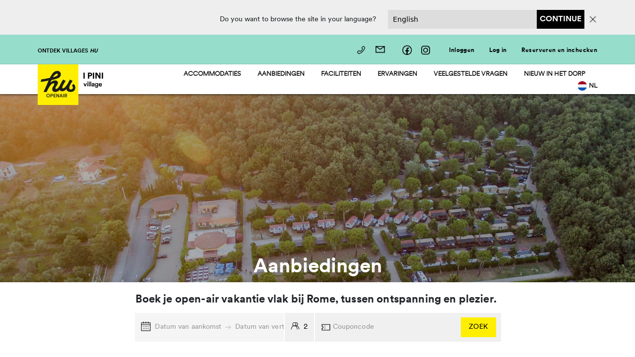

--- FILE ---
content_type: text/html; charset=UTF-8
request_url: https://ipini.huopenair.com/nl/aanbiedingen
body_size: 12729
content:
<!DOCTYPE html>
<!--[if lt IE 7]>
<html class="no-js lt-ie9 lt-ie8 lt-ie7" dir="ltr" lang="nl"><![endif]-->
<!--[if IE 7]>
<html class="no-js lt-ie9 lt-ie8" dir="ltr" lang="nl"><![endif]-->
<!--[if IE 8]>
<html class="no-js lt-ie9" dir="ltr" lang="nl"><![endif]-->
<!--[if gt IE 8]><!-->
<html class="no-js" dir="ltr" lang="nl"><!--<![endif]-->

<head>
    <!-- Prefetch DNS for external assets -->
    <link rel="preconnect" href="//fonts.googleapis.com" crossorigin>
    <link rel="preconnect" href="//www.google-analytics.com" crossorigin>
    <link rel="preconnect" href="//fonts.gstatic.com" crossorigin>
    <link rel="preconnect" href="//www.googletagmanager.com" crossorigin>
    <link rel="preconnect" href="//rum-static.pingdom.net" crossorigin>
    <link rel="preconnect" href="//cdn.iubenda.com" crossorigin>

    <link rel="preconnect" href="//fresnel.vimeocdn.com" crossorigin>
    <link rel="preconnect" href="//huopenair.s3.eu-central-1.amazonaws.com" crossorigin>
    <link rel="preconnect" href="//js-agent.newrelic.com" crossorigin>
    <link rel="preconnect" href="//m.adbr.io" crossorigin>
    <meta charset="utf-8">
    <!--[if IE]>
    <meta http-equiv="X-UA-Compatible" content="IE=edge,chrome=1"><![endif]-->
    <meta name="viewport" content="width=device-width, initial-scale=1">

    
    
    <title>Aanbiedingen | hu I Pini village</title>
    <meta name="description" content="Ontdek onze exclusieve aanbiedingen! Boek uw vakantie in de natuur nabij Rome met alle voordelen en promoties van Human Company. De beste prijzen en aanbiedingen op maat voor een ontspannende zomer, zelfs met uw huisdier">
    <link rel="canonical" href="https://ipini.huopenair.com/nl/aanbiedingen">
    <meta property="og:url" content="https://ipini.huopenair.com/nl/aanbiedingen">
        <link rel='alternate' href="https://ipini.huopenair.com/offers" hreflang="en-US" >
        <link rel='alternate' href="https://ipini.huopenair.com/it/offerte" hreflang="it-IT" >
        <link rel='alternate' href="https://ipini.huopenair.com/de/angebote" hreflang="de-DE" >
        <link rel='alternate' href="https://ipini.huopenair.com/nl/aanbiedingen" hreflang="nl-NL" >
        <link rel='alternate' href="https://ipini.huopenair.com/fr/offres" hreflang="fr-FR" >
        <link rel='alternate' href="https://ipini.huopenair.com/pl/oferty" hreflang="pl-PL" >
    <meta property="og:site_name" content="">
    <meta property="og:title" content="Aanbiedingen | hu I Pini village">
    <meta property="og:description" content="Ontdek onze exclusieve aanbiedingen! Boek uw vakantie in de natuur nabij Rome met alle voordelen en promoties van Human Company. De beste prijzen en aanbiedingen op maat voor een ontspannende zomer, zelfs met uw huisdier">
    <meta property="og:type" content="website">
    <meta property="og:locale" content="nl-NL">
    <meta name="twitter:card" content="summary">
<script type="application/ld+json">{"@context":"https://schema.org","@graph":[{"@type":"Person","@id":"https://ipini.huopenair.com/nl#site-owner","url":"https://ipini.huopenair.com/nl"},{"@type":"WebSite","url":"https://ipini.huopenair.com/nl","publisher":{"@id":"https://ipini.huopenair.com/nl#site-owner"},"@id":"https://ipini.huopenair.com/nl#website","name":"hu openair properties"},{"@type":"WebPage","@id":"https://ipini.huopenair.com/nl#web_page","url":"https://ipini.huopenair.com/nl/aanbiedingen","name":"Aanbiedingen | hu I Pini village","isPartOf":{"@id":"https://ipini.huopenair.com/nl#website"},"inLanguage":"nl-NL","datePublished":"2025-03-05T00:00:00+00:00","dateModified":"2025-03-05T00:00:00+00:00","breadcrumb":{"@type":"BreadcrumbList","itemListElement":[{"@type":"ListItem","position":1,"item":{"@type":"Thing","name":"Home","id":"https://ipini.huopenair.com/nl"}},{"@type":"ListItem","position":2,"item":{"@type":"Thing","name":"Aanbiedingen","id":"https://ipini.huopenair.com/nl/aanbiedingen"}}]}}]}</script>



    <script>
        window.dataLayer = window.dataLayer || [];

        function gtag() {
            dataLayer.push(arguments);
        }

        gtag("consent", "default", {
            ad_storage: "denied",
            analytics_storage: "denied",
            functionality_storage: "denied",
            personalization_storage: "denied",
            security_storage: "granted",
            wait_for_update: 2000,
        });
        gtag("set", "ads_data_redaction", true);
        gtag("set", "url_passthrough", true);
    </script>

    <script src="//rum-static.pingdom.net/pa-62713d6b0d7ce50011000c27.js" async></script>
    <script type="text/javascript">var _iub = _iub || {};
    _iub.cons_instructions = _iub.cons_instructions || [];
    _iub.cons_instructions.push(["init", {api_key: "9yCzTPQhWrgO506GysaHLK57obTtw6JR"}]);</script>
    <script type="text/javascript" src="https://cdn.iubenda.com/cons/iubenda_cons.js" async></script>
    


    <script>
        /*! loadCSS. [c]2017 Filament Group, Inc. MIT License */
        !function (a) {
            "use strict";
            var b = function (b, c, d) {
                function j(a) {
                    if (e.body) return a();
                    setTimeout(function () {
                        j(a)
                    })
                }

                function l() {
                    f.addEventListener && f.removeEventListener("load", l), f.media = d || "all"
                }

                var g, e = a.document, f = e.createElement("link");
                if (c) g = c; else {
                    var h = (e.body || e.getElementsByTagName("head")[0]).childNodes;
                    g = h[h.length - 1]
                }
                var i = e.styleSheets;
                f.rel = "stylesheet", f.href = b, f.media = "only x", j(function () {
                    g.parentNode.insertBefore(f, c ? g : g.nextSibling)
                });
                var k = function (a) {
                    for (var b = f.href, c = i.length; c--;) if (i[c].href === b) return a();
                    setTimeout(function () {
                        k(a)
                    })
                };
                return f.addEventListener && f.addEventListener("load", l), f.onloadcssdefined = k, k(l), f
            };
            "undefined" != typeof exports ? exports.loadCSS = b : a.loadCSS = b
        }("undefined" != typeof global ? global : this);
        /*! loadCSS rel=preload polyfill. [c]2017 Filament Group, Inc. MIT License */
        !function (a) {
            if (a.loadCSS) {
                var b = loadCSS.relpreload = {};
                if (b.support = function () {
                    try {
                        return a.document.createElement("link").relList.supports("preload")
                    } catch (a) {
                        return !1
                    }
                }, b.poly = function () {
                    for (var b = a.document.getElementsByTagName("link"), c = 0; c < b.length; c++) {
                        var d = b[c];
                        "preload" === d.rel && "style" === d.getAttribute("as") && (a.loadCSS(d.href, d, d.getAttribute("media")), d.rel = null)
                    }
                }, !b.support()) {
                    b.poly();
                    var c = a.setInterval(b.poly, 300);
                    a.addEventListener && a.addEventListener("load", function () {
                        b.poly(), a.clearInterval(c)
                    }), a.attachEvent && a.attachEvent("onload", function () {
                        a.clearInterval(c)
                    })
                }
            }
        }(this);
    </script>


    <script>
        dataLayer = window.dataLayer || [];
        dataLayer.push({
            'userID': localStorage.getItem('customer_id'),
            'LoggedStatus': localStorage.getItem('customer_id') ? 1 : 0
        });
    </script>

    <script>(function (w, d, s, l, i) {
        w[l] = w[l] || [];
        w[l].push({
            'gtm.start':
                new Date().getTime(), event: 'gtm.js'
        });
        var f = d.getElementsByTagName(s)[0],
            j = d.createElement(s), dl = l != 'dataLayer' ? '&l=' + l : '';
        j.async = true;
        j.src =
            'https://www.googletagmanager.com/gtm.js?id=' + i + dl;
        f.parentNode.insertBefore(j, f);
    })(window, document, 'script', 'dataLayer', 'GTM-WNSVWTR');</script>

    <script type="text/javascript">

        var currentLang = "nl";
        var adabraCode = "108";
        var siteID = "503";
        var catalogID = "672";
        var _sbnaq = _sbnaq || [];
        _sbnaq.push(["setDocumentTitle", document.domain + "/" + document.title]);
        _sbnaq.push(["setLanguage", currentLang]);
        _sbnaq.push(["setSiteId", parseInt(siteID)]);
        _sbnaq.push(["setCatalogId", parseInt(catalogID)]);
        if (localStorage.getItem('customerId')) {
            _sbnaq.push(["setSiteUserId", localStorage.getItem('customerId')]);
        }
        _sbnaq.push(["setPageType", adabraCode]);
        _sbnaq.push(["setGeoDevice", true]);
        _sbnaq.push(["trkPageView"]);

        (function () {
            var u = (("https:" == document.location.protocol) ? "https" : "http") + "://t.adbr.io/";
            _sbnaq.push(["setTrackerUrl", u]);
            var d = document, g = d.createElement("script"), s = d.getElementsByTagName("script")[0];
            g.type = "text/javascript";
            g.defer = true;
            g.async = true;
            g.src = u + "sbn.js";
            s.parentNode.insertBefore(g, s);
        })();
    </script>


    <link rel="apple-touch-icon" sizes="180x180"
          href="https://cdn-ms.huopenair.com/favicon/apple-touch-icon.png">
    <link rel="icon" type="image/png" sizes="32x32"
          href="https://cdn-ms.huopenair.com/favicon/favicon-32x32.png">
    <link rel="icon" type="image/png" sizes="16x16"
          href="https://cdn-ms.huopenair.com/favicon/favicon-16x16.png">
    <link rel="shortcut icon"
          href="https://cdn-ms.huopenair.com/favicon/favicon.ico">
    <meta name="msapplication-TileColor" content="#00a300">
    <meta name="msapplication-config"
          content="https://cdn-ms.huopenair.com/favicon/browserconfig.xml">
    <meta name="theme-color" content="#ffffff">
    <meta name="google" content="notranslate">
    <meta name="csrf-token" content="IZtvnw88N9xPALUFwHLdbh4DCZMxA5zIlT6i0emu"/>
    <link rel="stylesheet" href="https://maxst.icons8.com/vue-static/landings/line-awesome/font-awesome-line-awesome/css/all.min.css">

    <link rel="stylesheet" href="/css/main.css?v=2025.12.16">

    <script type="text/javascript">var _iub = _iub || {};
    _iub.cons_instructions = _iub.cons_instructions || [];
    _iub.cons_instructions.push(["init", {api_key: "9yCzTPQhWrgO506GysaHLK57obTtw6JR"}]);</script>
    <script type="text/javascript" src="https://cdn.iubenda.com/cons/iubenda_cons.js" async></script>

    

    
</head>
<body class="template-offerte">
    <!-- Google Tag Manager HTT (noscript) -->
    <noscript>
        <iframe src="https://www.googletagmanager.com/ns.html?id=GTM-WNSVWTR" height="0" width="0"
                style="display:none;visibility:hidden"></iframe>
    </noscript>
    <!-- End Google Tag Manager (noscript) -->
    <a id="skip-main" href="#main_content" tabindex="0">Skip to main content</a>

    <section class="modalLang p-0">
    <section class="container-fluid row m-auto p-0 justify-content-sm-center justify-content-md-end pe-4 sm-pe-0">
        <div class="container-fluid d-flex justify-content-sm-start justify-content-md-end align-items-center row p-0 w-100">
            <div class="col-8 col-md-12 d-inline-flex d-md-none justify-content-center align-items-center sm-p-0 sm-pe-3">
                <p class="body2 mb-0 text-center" id="switchTranslationMobile"></p>
<!--
                <img class="ms-2 d-inline-flex d-md-none" src="https://huopenair.s3.eu-central-1.amazonaws.com/close.png" style="cursor: pointer" id="closeLangModalMobile" />
-->
            </div>

            <div class="col-4 col-md-12 text-sm-center text-center text-md-end p-0 pt-2 sm-pt-0">
                <form id="setLang" class="d-flex align-items-center justify-content-center justify-content-lg-end">
                    <p class="body2 mb-0 me-4 d-none d-md-inline-flex" id="switchTranslation">Wilt u de site in uw eigen taal bekijken?</p>

                    <select id="lang" name="lang" required class="d-none d-md-flex">
                        
                        <option value="nl" data-action="https://ipini.huopenair.com/nl/aanbiedingen">Nederlands</option>
                        
                        <option value="en" data-action="https://ipini.huopenair.com/offers">English</option>
                        
                        <option value="it" data-action="https://ipini.huopenair.com/it/offerte">Italiano</option>
                        
                        <option value="de" data-action="https://ipini.huopenair.com/de/angebote">Deutsch</option>
                        
                        <option value="fr" data-action="https://ipini.huopenair.com/fr/offres">Français</option>
                        
                        <option value="pl" data-action="https://ipini.huopenair.com/pl/oferty">Polski</option>
                        
                    </select>
                    <button type="submit" id="buttonTranslation"></button>
                    <img class="ms-2 d-inline-flex" src="https://huopenair.s3.eu-central-1.amazonaws.com/close.png" width="18" style="cursor: pointer" id="closeLangModal" />
                </form>
            </div>
        </div>
    </section>
</section>

<script>
    const switchLangTranslations = {
        en: "Do you want to browse the site in your language?",
        fr: "Souhaitez-vous parcourir le site dans votre langue ?",
        it: "Vuoi navigare il sito web nella tua lingua?",
        de: "Möchten Sie die Website in Ihrer Sprache durchsuchen?",
        nl: "Wilt u de site in uw eigen taal bekijken?",
        pl: "Czy chcesz przeglądać witrynę w swoim języku?",
    };

    const continueTranslations = {
        en: "Continue",
        fr: "Continuer",
        it: "Continua",
        de: "Weitermachen",
        nl: "Doorgaan",
        pl: "Kontynuować",
    };
</script>


    <main class="wrapper">
        <div id="content">
            <header>

    

    

        
            
        
            
        
            
        
            
        

    




    <nav class="topBar">
        <div class="container-fluid h-100">
            <div class="wrapper h-100 pe-0 ps-0">
                <nav id="sidebar">
                    <div id="dismiss">
                        <i class="icon-close"></i>
                    </div>
                    <div class="row pt-5 sm-pt-4">
                        <div class="sidebar-header col-lg-2 col-md-3 col-4 offset-1 offset-lg-1 offset-md-1">
                            <img src="/images/hu_transparent.png" alt="" width="120" />
                        </div>
                        <div class="col-10 col-md-10 col-lg-10 offset-1 offset-lg-1 offset-md-1 pt-3">
                            <h3>Ontdek de vakantiedorpen en campings van hu</h3>
                            <p class="body2">Ontdek de prachtige wereld van Human Company, van onze campings die het hele jaar geopend zijn tot de vakantiedorpen voor de zomer, perfect voor je vakantie in Italië en daarbuiten!</p>
                            
                                <a class="btn btnTxtCtaSecondary ps-0 d-inline-flex" href="https://huopenair.com/nl" target="_blank">Bezoek website <i class="icon-arrow-right ms-2"></i></a>
                                
                        </div>
                    </div>
                    <div class="row pt-0 m-0">
                        <div class="col-lg-8 col-md-10 col-10 offset-1 offset-lg-0 offset-md-1 order-1 order-md-1 order-5 sm-pt-5 d-none d-md-none d-lg-block p-0">
                            <div class="map pt-5">
                                <ul>
                                    <li class="altomincio-pin"></li>
                                    <li class="jolly-pin"></li>
                                    <li class="firenze-pin"></li>
                                    <li class="norcenni-pin"></li>
                                    <li class="certosa-pin"></li>
                                    <li class="albatros-pin"></li>
                                    <li class="montescudaio-pin"></li>
                                    <li class="roma-pin"></li>
                                    <li class="fabulous-pin"></li>
                                    <li class="pini-pin"></li>
                                    <li class="birkelt-pin"></li>
                                </ul>
                            </div>
                        </div>
                        <div class="col-lg-4 col-md-10 col-10 offset-1 offset-lg-0 offset-offset-0 offset-1 vertical-align properties_list order-1 order-md-5 order-sm-1 sm-ps-0 md-ps-0">
                            
                                <h4 class="pt-3">Veneto</h4>
                                <a class="altomincio-pin" href="https://altomincio.huopenair.com" target="_blank">hu Altomincio village</a>
                                <a class="jolly-pin" href="https://venezia.huopenair.com" target="_blank">hu Venezia camping in Town</a>

                                <h4 class="pt-3">Toscane</h4>
                                <a class="firenze-pin" href="https://firenze.huopenair.com" target="_blank">hu Firenze Camping in Town</a>
                                <a class="norcenni-pin" href="https://norcenni.huopenair.com" target="_blank">hu Norcenni Girasole village</a>
                                <a class="certosa-pin" href="https://firenzecertosa.huopenair.com/nl/" target="_blank">hu Firenze Certosa Camping in Town</a>
                                <a class="albatros-pin" href="https://parkalbatros.huopenair.com" target="_blank">hu Park Albatros village</a>
                                <a class="montescudaio-pin" href="https://montescudaio.huopenair.com" target="_blank">hu Montescudaio village</a>

                                <h4 class="pt-3">Lazio</h4>
                                <a class="roma-pin" href="https://roma.huopenair.com" target="_blank">hu Roma Camping in Town</a>
                                <a class="fabulous-pin" href="https://fabulous.huopenair.com" target="_blank">Fabulous Village</a>
                                <a class="pini-pin" href="https://ipini.huopenair.com" target="_blank">hu I Pini village</a>

                                <h4 class="pt-3">Luxemburg</h4>
                                <a class="birkelt-pin" href="https://birkelt.huopenair.com" target="_blank">hu Birkelt village</a>
                                
                        </div>
                    </div>
                </nav>
                <nav class="navbar sm-pe-0 sm-ps-0 h-100 p-0">
                    <div class="col-lg-3 col-md-5 col-5 p-0">
                        <div class="col-md-8 discover p-0" id="sidebarCollapse">
                            <span class="h-100 align-bottom ps-0">
                                Ontdek Villages Hu
                            </span>
                        </div>
                    </div>
                    <div class="col-lg-9 col-md-7 col-7 text-end sm-p-0 md-p-0">
                        <div class="row sm-m-0">
                            <div class="col-12 sm-pe-0">
                                <div class="contact-info d-inline me-4 sm-me-0 sm-pt-0 sm-me-3">
                                    <a href="tel:+39 055 0298080" class="ps-3 sm-pe-2 pe-3">
                                        <i class="tel-icon"></i> <span class="caption d-none d-md-none d-lg-inline ps-2">+39 055 0298080</span>
                                    </a>
                                    
                                        
                                            <a href="https://huopenair.com/nl/helpcentrum?property=NG#!/" target="_blank" rel="nofollow noopener">
                                                <i class="mail-icon"></i> <span class="caption d-none d-md-none d-lg-inline ps-2">Contacteer ons</span>
                                            </a>
                                        
                                    
                                        
                                    
                                        
                                    
                                        
                                    
                                        
                                    
                                </div>
                                <hr class="d-inline d-md-none d-lg-none" />
                                <div class="social d-inline p-0 me-4 md-me-0 sm-me-0 sm-ms-3">
                                    <a href="https://www.facebook.com/huIPinivillage" target="_blank" rel="nofollow noopener"><i class="fb-icon me-2 ms-2 sm-me-0 sm-ms-0"></i></a>
                                    <a href="https://www.instagram.com/huopenair" target="_blank" rel="nofollow noopener"><i class="ig-icon me-2 ms-2 sm-me-0"></i></a>
                                </div>

                                
                                
                                    <span class="user-control">
                                        
                                    </span>
                                    <span class="user-access">
                                      <span class="text-end d-none d-md-inline d-lg-inline">
                                          
                                          
                                      </span>
                                    </span>
                                
                                    <span class="user-control">
                                        
                                            <a href="/nl/huniverse-card#/dashboard" class="text-end d-none d-md-none d-lg-inline profile-image">
                                                <div class="avatar"></div>
                                            </a>
                                        
                                    </span>
                                    <span class="user-access">
                                      <span class="text-end d-none d-md-inline d-lg-inline">
                                          
                                          
                                      </span>
                                    </span>
                                
                                    <span class="user-control">
                                        
                                    </span>
                                    <span class="user-access">
                                      <span class="text-end d-none d-md-inline d-lg-inline">
                                          
                                            <a href="/nl/huniverse-card#/register" rel="nofollow noopener" class="me-4 caption">Inloggen</a>
                                          
                                          
                                      </span>
                                    </span>
                                
                                    <span class="user-control">
                                        
                                    </span>
                                    <span class="user-access">
                                      <span class="text-end d-none d-md-inline d-lg-inline">
                                          
                                          
                                            <a href="/nl/huniverse-card#/login" rel="nofollow noopener" class="caption">Log in</a>
                                          
                                      </span>
                                    </span>
                                
                                    <span class="user-control">
                                        
                                    </span>
                                    <span class="user-access">
                                      <span class="text-end d-none d-md-inline d-lg-inline">
                                          
                                          
                                      </span>
                                    </span>
                                
                                

                                <div class="d-none d-md-none d-lg-inline ms-4 sm-ms-4">
                                    
                                        
                                    
                                        
                                    
                                        
                                    
                                        
                                    
                                        
                                            <a href="/nl/web-checkin" target="_blank" rel="nofollow noopener" class="caption" style="color: #000">Reserveren en inchecken</a>
                                        
                                    
                                </div>
                            </div>
                        </div>
                    </div>
                </nav>
                <div class="overlay"></div>
            </div>
        </div>
    </nav>

    <nav class="main-nav navbar p-0 w-100">
        <div class="container-fluid small-h-100">
            <div class="col-lg-3 logo-container col-md-10 col-10 sm-p-0 p-0">
                <a href="/nl">
                    <img src="https://cdn.huopenair.com/huopenair/Home/hu_openair.jpg" alt="" title="Aanbiedingen_nl"  class="logo-hu d-none d-md-inline-block d-lg-inline-block"/>
                    <img src="https://cdn.huopenair.com/huopenair/Home/logo-ip-header.png" alt="" title="Aanbiedingen_nl"  class="logo-village pl-0 sm-pl-0"/>
                </a>
            </div>
            <ul class="col-lg-9 col-md-8 nav nav-fills nav-pills justify-content-end vertical-align d-none d-lg-block d-md-none text-end pe-0">
                
                    <li class="nav-item col text-center pe-4 dropdown-toggle" id="submenu-accommodaties">
                        <a class="dropdown ps-1" data-toggle="submenu-accommodaties" href="/nl/accommodaties">Accommodaties</a>
                        
                            
                            <div class="dropdown-pane" data-dropdown data-auto-focus="true">
                                <ul class="dropdown-menu ms-0">
                                    
                                    <li class="ps-1">
                                        <a href="/nl/accommodaties/hu-stay">hu stay - Stacaravan</a>
                                    </li>
                                    
                                </ul>
                            </div>
                            
                            

                    </li>
                
                    <li class="nav-item col text-center pe-4" id="submenu-aanbiedingen">
                        <a class="dropdown ps-1" data-toggle="submenu-aanbiedingen" href="/nl/aanbiedingen">Aanbiedingen</a>
                        
                                
                        

                    </li>
                
                    <li class="nav-item col text-center pe-4 dropdown-toggle" id="submenu-faciliteiten">
                        <a class="dropdown ps-1" data-toggle="submenu-faciliteiten" href="">Faciliteiten</a>
                        
                                
                                <div class="dropdown-pane" data-dropdown data-auto-focus="true">
                                    <ul class="dropdown-menu ms-0">
                                        
                                        <li class="ps-1">
                                            <a href="/nl/faciliteiten/animatie">Animatie</a>
                                        </li>
                                        
                                        <li class="ps-1">
                                            <a href="/nl/faciliteiten/horeca-en-markt">Horeca en markt</a>
                                        </li>
                                        
                                        <li class="ps-1">
                                            <a href="/nl/faciliteiten/sport-en-plezier">Sport en plezier</a>
                                        </li>
                                        
                                        <li class="ps-1">
                                            <a href="/nl/faciliteiten/waterpark">Waterpark</a>
                                        </li>
                                        
                                    </ul>
                                </div>
                                
                        

                    </li>
                
                    <li class="nav-item col text-center pe-4" id="submenu-ervaringen">
                        <a class="dropdown ps-1" data-toggle="submenu-ervaringen" href="/nl/ervaringen">Ervaringen</a>
                        
                                
                        

                    </li>
                
                    <li class="nav-item col text-center pe-4" id="submenu-veelgestelde-vragen">
                        <a class="dropdown ps-1" data-toggle="submenu-veelgestelde-vragen" href="/nl/veelgestelde-vragen">Veelgestelde vragen</a>
                        
                                
                        

                    </li>
                
                    <li class="nav-item col text-center pe-4" id="submenu-nieuw-in-het-dorp">
                        <a class="dropdown ps-1" data-toggle="submenu-nieuw-in-het-dorp" href="/nl/nieuw-in-het-dorp">Nieuw in het dorp</a>
                        
                                
                        

                    </li>
                

                <li class="nav-item col text-center ps-0 dropdown-toggle pe-0 md-ps-0" id="langSubmenu">
                    <a class="dropdown ps-1" data-toggle="lang-submenu"> <img src="https://huopenair.s3.eu-central-1.amazonaws.com/theme_hu/lingue/lingua_nl@2x.png" width="19" alt="nl" loading="lazy"><span style="padding-left: 4px">nl</span> </a><a class="dropdown ps-1" data-toggle="lang-submenu"> <img src="https://huopenair.s3.eu-central-1.amazonaws.com/theme_hu/lingue/lingua_en@2x.png" width="19" alt="en" loading="lazy"><span style="padding-left: 4px">en</span> </a><a class="dropdown ps-1" data-toggle="lang-submenu"> <img src="https://huopenair.s3.eu-central-1.amazonaws.com/theme_hu/lingue/lingua_it@2x.png" width="19" alt="it" loading="lazy"><span style="padding-left: 4px">it</span> </a><a class="dropdown ps-1" data-toggle="lang-submenu"> <img src="https://huopenair.s3.eu-central-1.amazonaws.com/theme_hu/lingue/lingua_de@2x.png" width="19" alt="de" loading="lazy"><span style="padding-left: 4px">de</span> </a><a class="dropdown ps-1" data-toggle="lang-submenu"> <img src="https://huopenair.s3.eu-central-1.amazonaws.com/theme_hu/lingue/lingua_fr@2x.png" width="19" alt="fr" loading="lazy"><span style="padding-left: 4px">fr</span> </a><a class="dropdown ps-1" data-toggle="lang-submenu"> <img src="https://huopenair.s3.eu-central-1.amazonaws.com/theme_hu/lingue/lingua_pl@2x.png" width="19" alt="pl" loading="lazy"><span style="padding-left: 4px">pl</span> </a>
                    <div class="dropdown-pane" id="lang-submenu" data-dropdown data-auto-focus="true">
                        <ul class="dropdown-menu ms-0">
                            
                                <li class="ps-1">
                                    <a href="https://ipini.huopenair.com/nl/aanbiedingen"> <img src="https://huopenair.s3.eu-central-1.amazonaws.com/theme_hu/lingue/lingua_nl@2x.png" width="19" alt="nl" loading="lazy"> <span style="padding-left: 4px">nl</span></a>
                                </li>
                            
                                <li class="ps-1">
                                    <a href="https://ipini.huopenair.com/offers"> <img src="https://huopenair.s3.eu-central-1.amazonaws.com/theme_hu/lingue/lingua_en@2x.png" width="19" alt="en" loading="lazy"> <span style="padding-left: 4px">en</span></a>
                                </li>
                            
                                <li class="ps-1">
                                    <a href="https://ipini.huopenair.com/it/offerte"> <img src="https://huopenair.s3.eu-central-1.amazonaws.com/theme_hu/lingue/lingua_it@2x.png" width="19" alt="it" loading="lazy"> <span style="padding-left: 4px">it</span></a>
                                </li>
                            
                                <li class="ps-1">
                                    <a href="https://ipini.huopenair.com/de/angebote"> <img src="https://huopenair.s3.eu-central-1.amazonaws.com/theme_hu/lingue/lingua_de@2x.png" width="19" alt="de" loading="lazy"> <span style="padding-left: 4px">de</span></a>
                                </li>
                            
                                <li class="ps-1">
                                    <a href="https://ipini.huopenair.com/fr/offres"> <img src="https://huopenair.s3.eu-central-1.amazonaws.com/theme_hu/lingue/lingua_fr@2x.png" width="19" alt="fr" loading="lazy"> <span style="padding-left: 4px">fr</span></a>
                                </li>
                            
                                <li class="ps-1">
                                    <a href="https://ipini.huopenair.com/pl/oferty"> <img src="https://huopenair.s3.eu-central-1.amazonaws.com/theme_hu/lingue/lingua_pl@2x.png" width="19" alt="pl" loading="lazy"> <span style="padding-left: 4px">pl</span></a>
                                </li>
                            
                        </ul>
                    </div>
                </li>

            </ul>
            <div id="burger" class="d-block d-md-block d-lg-none">
                <div class="hamburger hamburger--spring js-hamburger">
                    <div class="hamburger-box">
                        <div class="hamburger-inner"></div>
                    </div>
                </div>
            </div>
        </div>
    </nav>
</header>


            <section class="offerte position-relative">
    <div class="main-bg position-relative">
        
            <img src="https://cdn.huopenair.com/huopenair/i-pini/home/i-pini_vista-aerea.jpg"
                 class="reactive"
                 loading="lazy"
                 alt="_nl"
                 title="i-pini_vista-aerea.jpg_nl"
            />
        
        <div class="over-layout"></div>
    </div>
    <div class="title position-absolute container-fluid h-100 p-0">
        <div class="row m-0 h-100">
            <div class="col-lg-12 col-md-12 col-12 vertical-align text-center">
                <h1 class="text-white mb-0">Aanbiedingen</h1>
            </div>
        </div>
    </div>
</section>

<section class="content container-fluid p-0 mb-5 mt-5 offer-list">
    <h2 class="col-12">Ontdek onze exclusieve aanbiedingen</h2>
    <section class="row m-0 mt-4">
        
            
                
            
        
            
                
            
        
            
                
            
        
            
                
            
        
        <span class="body2 more_offers col sm-pb-5 d-block d-md-none d-lg-none sm-mt-3">Bekijk alle aanbiedingen</span>
    </section>
</section>

<section class="web2lead pt-5 pb-5 mt-5">
    <div class="container-fluid h-100 pb-5 pt-5">
        <div class="row p-0 h-100">
            <div class="col-lg-3 vertical-align sm-p-0">
                <h5 class="sm-pb-2">HU NEWSLETTER</h5>
                <h4 style="line-height: 38px">Schrijf je in voor onze nieuwsbrief, we beloven je niet te veel e-mails te sturen :)</h4>
            </div>
            <form id="web2lead" class="col-lg-9 p-0">
                <input type="hidden" name="retURL" value="https://ipini.huopenair.com/nl/aanbiedingen">
                <input type="hidden" name="url" value="https://ipini.huopenair.com/nl/aanbiedingen">
                <input type="hidden" name="oid" value="00D090000044BUi">
                <input type="hidden" name="lead_source" value="Website">
                <input type="hidden" name="Flag_Privacy_3__c" value="true">
                <input name="00N0900000G0P0K" type="hidden" value="nl" />
                <input name="00N0900000G0P0L" type="hidden" value="IP" />
                <div class="row p-0">
                    <div class="col-lg-5 offset-lg-2 sm-pb-0">
                        <div class="col-12 input-container">
                            <input type="text" placeholder="Vul je naam in" name="first_name" id="nome" class="mb-3 w-100" required />
                        </div>
                        <div class="col-12 input-container">
                            <input type="email" placeholder="Voer uw e-mailadres in" name="email" id="email" class="mb-3 w-100" required />
                        </div>
                        <span class="terms d-none d-md-block">Door op de knop Abonneren te klikken, verklaar ik dat ik de <a href="https://huopenair.com/nl/privacy-policy" target="_blank" style="display: inline!important;background-color: transparent!important;color: black!important;">Privacy Policy</a></span>
                    </div>
                    <div class="col-lg-5 offset-lg-0 sm-pb-4">
                        <div class="col-12 input-container">
                            <input type="text" placeholder="Vul je achternaam in" name="last_name" id="cognome" class="mb-3 w-100" required />
                        </div>
                        <div class="col-12 input-container">
                            <select id="nationality" name="country" class="w-100" required><option value="">Selecteer uw nationaliteit</option></select>
                        </div>
                        <div class="col-12 p-0 text-end">
                            <button type="submit" class="btn btnNewsletterCta d-inline-flex">Abonneren</button>
                        </div>

                        <span class="terms d-block d-md-none text-end">Door op de knop Abonneren te klikken, verklaar ik dat ik de <a href="https://huopenair.com/nl/privacy-policy" target="_blank" style="display: inline!important;background-color: transparent!important;color: black!important;">Privacy Policy</a></span>

                    </div>
                </div>
            </form>
        </div>
    </div>
</section>


<script>
	const form = document.getElementById('web2lead');

	form.addEventListener('submit', function(e){
		e.preventDefault();

        var formData = {
            GuestFirstname: $('input[name="first_name"]').val(),
            GuestName: $('input[name="last_name"]').val(),
            Email: $('input[name="email"]').val(),
            Nationality: $('select[name="country"]').val(),
            "00N0900000G0P0K": $('input[name="00N0900000G0P0K"]').val(),
            lead_source: "website",
            oid: "00D090000044BUi",
            URL: $('input[name="url"]').val(),
            retURL: $('input[name="retURL"]').val(),
        }

        $.ajax({
            type: "POST",
            data: JSON.stringify(formData),
            url: 'https://huopenair.com/api/postSend',
            headers: {
                'Accept': 'application/json',
                'Content-Type': 'application/json'
            }
        }).done(function(data){
            _iub.cons_instructions.push(["submit", {
                writeOnLocalStorage: false, // default: false
                form: {
                    selector: document.getElementById("web2lead"),
                    map: {
                        subject: {
                            first_name: 'first_name',
                            last_name: 'last_name',
                            email: 'email'
                        },
                        preferences: {
                            generic: "generic",
                            newsletter: "newsletter"
                        }
                    }
                },
                consent: {
                    legal_notices: [
                        {
                            identifier: 'privacy_policy',
                        },
                        {
                            identifier: 'cookie_policy',
                        },

                        {
                            identifier: 'terms',
                        }
                    ],
                }
            },{
                success: function(response) {
                    console.log(response);
                    $('#web2lead button[type="submit"]').removeClass('active').addClass('finished')
                    $('#web2lead input[type="text"], #web2lead input[type="email"]').val('')

                    setTimeout(() => {
                        $('#web2lead button[type="submit"]').removeClass('finished')
                    }, 5000)

                },
                error: function(response) {
                    console.log(response);
                }
            }])

            const button   = document.querySelector('.btnNewsletterCta'),
                stateMsg = document.querySelector('.pre-state-msg');

            const updateButtonMsg = function() {
                button.classList.add('state-1', 'animated');

                setTimeout(finalButtonMsg, 2000);
            };

            const finalButtonMsg = function() {
                button.classList.add('state-2');
            };

            button.addEventListener('click', updateButtonMsg);

        }).fail(function (jqXHR, textStatus) {
        console.log(jqXHR, textStatus)
        });
	});
</script>



            
                <div id="HuBOL"></div>
                <script type="module" crossorigin src="/webapps/BOL_HU/assets/index-Dum5sCEq.js"></script><link rel="stylesheet" href="">
            

            <footer class="pt-5">
    <div class="container-fluid mb-4">
        <div class="row d-none d-md-flex d-lg-flex">
            <div class="col-lg-3 col-md-12">
                <img class="lazyload" src="https://cdn.huopenair.com/huopenair/Home/logo-ip-footer.png" alt="_nl" />
                <div class="d-flex d-lg-flex d-md-none mt-3 pt-4"><i class="icon_pin pt-1 text-white"></i> <span class="gps-coordinate">Via delle Sassete, 28 - 00065 Fiano Romano (RM) - GPS 42.155867 - 12.572724</span></div>

                <div class="payments_list mt-5">
                    <h6 style="text-transform: uppercase;color: white">Veilige betalingen</h6>
                    <ul>
                        
                            <li><img src="https://cdn.huopenair.com/huopenair/payments/visa.svg" alt="visa" /></li>
                        
                            <li><img src="https://cdn.huopenair.com/huopenair/payments/mastercard.svg" alt="mastercard" /></li>
                        
                            <li><img src="https://cdn.huopenair.com/huopenair/payments/maestro.svg" alt="maestro" /></li>
                        
                            <li><img src="https://cdn.huopenair.com/huopenair/payments/gpay.svg" alt="gpay" /></li>
                        
                            <li><img src="https://cdn.huopenair.com/huopenair/payments/apay.svg" alt="apay" /></li>
                        
                            <li><img src="https://cdn.huopenair.com/huopenair/payments/paypal.svg" alt="paypal" /></li>
                        
                            <li><img src="https://cdn.huopenair.com/huopenair/payments/sepa.svg" alt="sepa" /></li>
                        
                            <li><img src="https://cdn.huopenair.com/huopenair/payments/ideal.svg" alt="ideal" /></li>
                        
                            <li><img src="https://cdn.huopenair.com/huopenair/payments/klarna1.svg" alt="klarna1" /></li>
                        
                    </ul>
                </div>
            </div>

            
            <div class="col-lg-4 col-xl-3 col-md-5">
                <span class="footer-section-title">Contacten</span>
                <hr />
                <ul class="ps-0 pt-4">
                    
                    <li>
                        <a href="tel:00390550298080" target="_blank">+390550298080</a>
                    </li>
                    
                    <li>
                        <a href="https://huopenair.com/nl/helpcentrum#!/property=IP" target="_blank">Help centrum</a>
                    </li>
                    
                </ul>
            </div>
            
            <div class="col-lg-4 col-xl-3 col-md-5">
                <span class="footer-section-title">Groep</span>
                <hr />
                <ul class="ps-0 pt-4">
                    
                    <li>
                        <a href="https://lavoraconnoi.humancompany.com" target="_blank">Met ons samenwerken</a>
                    </li>
                    
                    <li>
                        <a href="https://huopenair.com/nl/huniverse-card" target="_blank">Huniverse Card</a>
                    </li>
                    
                    <li>
                        <a href="https://ipini.huopenair.com/nl/veelgestelde-vragen#voor-het-vertrek" target="_blank">Veelgestelde vragen</a>
                    </li>
                    
                    <li>
                        <a href="https://huopenair.com/nl/verzekering" target="_blank">Verzekering</a>
                    </li>
                    
                </ul>
            </div>
            
            <div class="col-lg-4 col-xl-3 col-md-5">
                <span class="footer-section-title">Juridische kennisgevingen</span>
                <hr />
                <ul class="ps-0 pt-4">
                    
                    <li>
                        <a href="https://huopenair.com/privacy-policy" target="_blank">Privacy Policy</a>
                    </li>
                    
                    <li>
                        <a href="https://www.iubenda.com/privacy-policy/73964270/cookie-policy" target="_blank">Cookie Policy</a>
                    </li>
                    
                    <li>
                        <a href="https://huopenair.com/nl/termini-e-condizioni-di-vendita" target="_blank">Algemene voorwaarden</a>
                    </li>
                    
                    <li>
                        <a href="https://huopenair.com/legge-38-2006" target="_blank">Wet 38/2006</a>
                    </li>
                    
                    <li>
                        <a href="https://huopenair.com/guest-information" target="_blank">Informatie voor gasten</a>
                    </li>
                    
                    <li>
                        <a href="https://huopenair.com/information-for-communication-and-marketing-activities" target="_blank">Informatie voor marketingactiviteiten</a>
                    </li>
                    
                </ul>
            </div>
            

            <!--<div class="col-lg-4 col-xl-3 col-md-5">
                <span class="footer-section-title">Contacten</span>
                <hr />

                <ul class="ps-0 pt-4">
                    <li><a href="tel:+39 055 0298080">+39 055 0298080</a></li>
                </ul>
            </div>
            <div class="col-lg-2 col-xl-3 col-md-3">
                <span class="footer-section-title">Groep</span>
                <hr />

                <ul class="ps-0 pt-4">
                    <li><a href="https://lavoraconnoi.humancompany.com" target="_blank" rel="nofollow noopener">Werken bij ons</a></li>

                    <li>

                    </li>
                </ul>
            </div>
            <div class="col-lg-3 col-md-4">
                <span class="footer-section-title">Juridische opmerkingen</span>
                <hr />

                <ul class="ps-0 pt-4">
                    <li><a href="https://huopenair.com/nl/privacy-policy" target="_blank" rel="nofollow noopener">Privacy Policy</a></li>

                    <li><a href="<p>https://www.iubenda.com/privacy-policy/83708639/cookie-policy</p>
" target="_blank" rel="nofollow noopener">Cookie Policy</a></li>

                </ul>
            </div>-->
        </div>

        <div class="col-12 d-block d-md-none d-lg-none mb-3 p-0">
            <span class="pt-3 pb-3 gps-coordinate-mobile">Via delle Sassete, 28 - 00065 Fiano Romano (RM) - GPS 42.155867 - 12.572724</span>
        </div>

        <div class="row d-block d-md-none d-lg-none" id="accordion">

            
            <div class="card pe-3 ps-3 noborder">
                <div class="card-header" id="heading0">
                    <h5 class="mb-0">
                        <button class="btn btn-link collapsed p-0" data-toggle="collapse" data-target="#collapse0" aria-expanded="true" aria-controls="collapse0">
                            <span>Contacten <i class="icon-angle-up float-right"></i></span>
                        </button>
                    </h5>
                </div>

                <div id="collapse0" class="collapse" aria-labelledby="heading0" data-parent="#accordion">
                    <div class="card-body p-0 pt-3">
                        <ul class="ps-0">
                            
                            <li class="sm-pt-2">
                                <a href="tel:00390550298080" target="_blank">+390550298080</a>
                            </li>
                            
                            <li class="sm-pt-2">
                                <a href="https://huopenair.com/nl/helpcentrum#!/property=IP" target="_blank">Help centrum</a>
                            </li>
                            
                        </ul>
                    </div>
                </div>
            </div>
            
            <div class="card pe-3 ps-3 noborder">
                <div class="card-header" id="heading1">
                    <h5 class="mb-0">
                        <button class="btn btn-link collapsed p-0" data-toggle="collapse" data-target="#collapse1" aria-expanded="true" aria-controls="collapse1">
                            <span>Groep <i class="icon-angle-up float-right"></i></span>
                        </button>
                    </h5>
                </div>

                <div id="collapse1" class="collapse" aria-labelledby="heading1" data-parent="#accordion">
                    <div class="card-body p-0 pt-3">
                        <ul class="ps-0">
                            
                            <li class="sm-pt-2">
                                <a href="https://lavoraconnoi.humancompany.com" target="_blank">Met ons samenwerken</a>
                            </li>
                            
                            <li class="sm-pt-2">
                                <a href="https://huopenair.com/nl/huniverse-card" target="_blank">Huniverse Card</a>
                            </li>
                            
                            <li class="sm-pt-2">
                                <a href="https://ipini.huopenair.com/nl/veelgestelde-vragen#voor-het-vertrek" target="_blank">Veelgestelde vragen</a>
                            </li>
                            
                            <li class="sm-pt-2">
                                <a href="https://huopenair.com/nl/verzekering" target="_blank">Verzekering</a>
                            </li>
                            
                        </ul>
                    </div>
                </div>
            </div>
            
            <div class="card pe-3 ps-3 noborder">
                <div class="card-header" id="heading2">
                    <h5 class="mb-0">
                        <button class="btn btn-link collapsed p-0" data-toggle="collapse" data-target="#collapse2" aria-expanded="true" aria-controls="collapse2">
                            <span>Juridische kennisgevingen <i class="icon-angle-up float-right"></i></span>
                        </button>
                    </h5>
                </div>

                <div id="collapse2" class="collapse" aria-labelledby="heading2" data-parent="#accordion">
                    <div class="card-body p-0 pt-3">
                        <ul class="ps-0">
                            
                            <li class="sm-pt-2">
                                <a href="https://huopenair.com/privacy-policy" target="_blank">Privacy Policy</a>
                            </li>
                            
                            <li class="sm-pt-2">
                                <a href="https://www.iubenda.com/privacy-policy/73964270/cookie-policy" target="_blank">Cookie Policy</a>
                            </li>
                            
                            <li class="sm-pt-2">
                                <a href="https://huopenair.com/nl/termini-e-condizioni-di-vendita" target="_blank">Algemene voorwaarden</a>
                            </li>
                            
                            <li class="sm-pt-2">
                                <a href="https://huopenair.com/legge-38-2006" target="_blank">Wet 38/2006</a>
                            </li>
                            
                            <li class="sm-pt-2">
                                <a href="https://huopenair.com/guest-information" target="_blank">Informatie voor gasten</a>
                            </li>
                            
                            <li class="sm-pt-2">
                                <a href="https://huopenair.com/information-for-communication-and-marketing-activities" target="_blank">Informatie voor marketingactiviteiten</a>
                            </li>
                            
                        </ul>
                    </div>
                </div>
            </div>
            
            <!--<div class="card pe-3 ps-3 noborder">
                <div class="card-header" id="headingOne">
                    <h5 class="mb-0">
                        <button class="btn btn-link collapsed p-0" data-toggle="collapse" data-target="#collapseOne" aria-expanded="true" aria-controls="collapseOne">
                            <span>Contacten <i class="icon-angle-up float-end"></i></span>
                        </button>
                    </h5>
                </div>

                <div id="collapseOne" class="collapse" aria-labelledby="headingOne" data-parent="#accordion">
                    <div class="card-body p-0 pt-3">
                        <p class="body2 text-white">
                            Telefoon. +39 055 0298080<br />
                        </p>
                    </div>
                </div>
            </div>
            <div class="card pe-3 ps-3 pt-3 noborder">
                <div class="card-header" id="headingTwo">
                    <h5 class="mb-0">
                        <button class="btn btn-link collapsed p-0" data-toggle="collapse" data-target="#collapseTwo" aria-expanded="false" aria-controls="collapseTwo">
                            <span>Groep <i class="icon-angle-up float-end"></i></span>
                        </button>
                    </h5>
                </div>
                <div id="collapseTwo" class="collapse" aria-labelledby="headingTwo" data-parent="#accordion">
                    <div class="card-body p-0 pt-3">
                        <ul class="ps-0">
                            <li class="sm-pt-2"><a href="https://lavoraconnoi.humancompany.com" target="_blank" rel="nofollow noopener">Werken bij ons</a></li>
                            <li><a href="https://humancompany.com/nl/operazione-relax-assicurato" target="_blank" rel="nofollow noopener">Verzekering</a></li>
                        </ul>
                    </div>
                </div>
            </div>
            <div class="card pe-3 ps-3 pt-3 noborder">
                <div class="card-header" id="headingThree">
                    <h5 class="mb-0">
                        <button class="btn btn-link collapsed p-0" data-toggle="collapse" data-target="#collapseThree" aria-expanded="false" aria-controls="collapseThree">
                            <span>Juridische opmerkingen <i class="icon-angle-up float-end"></i></span>
                        </button>
                    </h5>
                </div>
                <div id="collapseThree" class="collapse" aria-labelledby="headingThree" data-parent="#accordion">
                    <div class="card-body p-0 pt-3">
                        <ul class="ps-0">
                            <li class="sm-pt-2"><a href="https://huopenair.com/nl/privacy-policy" target="_blank" rel="nofollow noopener">Privacy Policy</a></li>

                            <li class="sm-pt-2"><a href="<p>https://www.iubenda.com/privacy-policy/83708639/cookie-policy</p>
" target="_blank" rel="nofollow noopener">Cookie Policy</a></li>
                        </ul>
                    </div>
                </div>
            </div>-->

            <div class="payments_list mt-5 pe-3 ps-3">
                <h6 style="text-transform: uppercase;color: white">Veilige betalingen</h6>
                <ul>
                    
                        <li><img src="https://cdn.huopenair.com/huopenair/payments/visa.svg" alt="visa" /></li>
                    
                        <li><img src="https://cdn.huopenair.com/huopenair/payments/mastercard.svg" alt="mastercard" /></li>
                    
                        <li><img src="https://cdn.huopenair.com/huopenair/payments/maestro.svg" alt="maestro" /></li>
                    
                        <li><img src="https://cdn.huopenair.com/huopenair/payments/gpay.svg" alt="gpay" /></li>
                    
                        <li><img src="https://cdn.huopenair.com/huopenair/payments/apay.svg" alt="apay" /></li>
                    
                        <li><img src="https://cdn.huopenair.com/huopenair/payments/paypal.svg" alt="paypal" /></li>
                    
                        <li><img src="https://cdn.huopenair.com/huopenair/payments/sepa.svg" alt="sepa" /></li>
                    
                        <li><img src="https://cdn.huopenair.com/huopenair/payments/ideal.svg" alt="ideal" /></li>
                    
                        <li><img src="https://cdn.huopenair.com/huopenair/payments/klarna1.svg" alt="klarna1" /></li>
                    
                </ul>
            </div>

        </div>
    </div>

<!--    <div class="commercial-info bbw1 text-center pt-2 pb-2 sm-pt-3 sm-pb-3">
        <small> hu I Pini village is part of <a href="https://group.humancompany.com" target="_blank"><img height="24px" src="https://cdn-ms.huopenair.com/human_company/logo/humancompany-black-logo.png" /></a> </small>
    </div>-->

    <div class="commercial-info text-center pt-5 pb-4 sm-pt-3 sm-pb-3">
        <small>© hu Holding S.p.A. P.I. 07377040485 Cap. soc. i.v. € 115.807,00</small>
    </div>
</footer>

<!--<div id="backToTop" class="d-md-none d-lg-none" style="display: none">
    <i class="icon-top mt-1"></i>
</div>-->

<div class="toc-overlay"></div>

        </div>

        <nav id="rightMenu" class="pr-4 d-lg-none">
            <div class="sidebar-header pt-4">
    <div class="col-12 sm-ps-0 md-pe-0 md-ps-0">
        <div class="row m-0">
            <div class="col-9 col-md-10 vertical-align">
                <div class="row lang ps-2 sm-ps-0 md-ps-0">
                    
                    <div class="col p-0">
                        <a href="nl" class="overline nav-link p-0 dropdown selected_lang text-uppercase" data-toggle="lang">nl</a>
                    </div>
                    
                    <div class="col p-0">
                        <a href="en" class="overline nav-link p-0 dropdown selected_lang text-uppercase" data-toggle="lang">en</a>
                    </div>
                    
                    <div class="col p-0">
                        <a href="it" class="overline nav-link p-0 dropdown selected_lang text-uppercase" data-toggle="lang">it</a>
                    </div>
                    
                    <div class="col p-0">
                        <a href="de" class="overline nav-link p-0 dropdown selected_lang text-uppercase" data-toggle="lang">de</a>
                    </div>
                    
                    <div class="col p-0">
                        <a href="fr" class="overline nav-link p-0 dropdown selected_lang text-uppercase" data-toggle="lang">fr</a>
                    </div>
                    
                    <div class="col p-0">
                        <a href="pl" class="overline nav-link p-0 dropdown selected_lang text-uppercase" data-toggle="lang">pl</a>
                    </div>
                    
                </div>
            </div>
            <div class="col-2 col-md-2 text-end">
                <i class="icon-close mt-2"></i>
            </div>
        </div>
    </div>
    
    <div class="row sm-pt-4 sm-pb-3 md-pt-4 md-pb-3 profile">
        <div class="col-4 col-md-2 text-center user-control">
            <a href="/huniverse-card" class="text-end profile-image">
                <div class="avatar"></div>
            </a>
        </div>
        <div class="col-8 col-md-9 offset-md-1 text-start vertical-align ps-0 user-control">
            <h5 class="mb-0 username"></h5>
            <a href="/huniverse-card" class="body2">Zie bureaublad</a>
        </div>
        <div class="col-8 text-start user-access position-relative">
            <a href="/huniverse-card#register" class="me-4 caption"><h5>Abboneer op <i class="icon-arrow-right mt-2"></i></h5></a>
            <a href="/huniverse-card" class="btn btnTxtCtaSecondary position-absolute" style="left: 13px">Log in</a>
        </div>
    </div>
    
    <hr />

    <ul class="mobile-menu ps-0">

        
            
        
            
        
            
        
            
        
            
                <div class="mb-4">
                    <a href="/nl/web-checkin" target="_blank" rel="nofollow noopener" class="caption" style="color: #000">Reserveren en inchecken</a>
                </div>
            
        

        
            <li class="mb-0"><a class="d-flex" href="/nl/accommodaties"><h5 class="m-0 ps-0">Accommodaties</h5><i class="icon-arrow-right mt-2"></i></a></li>
            
                
                    <ul class="submenu ps-0 mb-3">
                        
                            <li class="body1 pt-2"><a href="/nl/accommodaties/hu-stay">hu stay</a></li>
                        
                    </ul>
                
                
        
            <li class="mb-0"><a class="d-flex" href="/nl/aanbiedingen"><h5 class="m-0 ps-0">Aanbiedingen</h5><i class="icon-arrow-right mt-2"></i></a></li>
            
                    
            
        
            <li class="mb-0"><a class="d-flex" href=""><h5 class="m-0 ps-0">Faciliteiten</h5><i class="icon-arrow-right mt-2"></i></a></li>
            
                
                    <ul class="submenu ps-0 mb-3">
                        
                            <li class="body1 pt-2"><a href="/nl/faciliteiten/animatie">Animatie</a></li>
                        
                            <li class="body1 pt-2"><a href="/nl/faciliteiten/horeca-en-markt">Horeca en markt</a></li>
                        
                            <li class="body1 pt-2"><a href="/nl/faciliteiten/sport-en-plezier">Sport en plezier</a></li>
                        
                            <li class="body1 pt-2"><a href="/nl/faciliteiten/waterpark">Waterpark</a></li>
                        
                    </ul>
                
                
        
            <li class="mb-0"><a class="d-flex" href="/nl/ervaringen"><h5 class="m-0 ps-0">Ervaringen</h5><i class="icon-arrow-right mt-2"></i></a></li>
            
                    
            
        
            <li class="mb-0"><a class="d-flex" href="/nl/veelgestelde-vragen"><h5 class="m-0 ps-0">Veelgestelde vragen</h5><i class="icon-arrow-right mt-2"></i></a></li>
            
                    
            
        
            <li class="mb-0"><a class="d-flex" href="/nl/nieuw-in-het-dorp"><h5 class="m-0 ps-0">Nieuw in het dorp</h5><i class="icon-arrow-right mt-2"></i></a></li>
            
                    
            
        
    </ul>
</div>

        </nav>
    </main>

    <script>
        var currentLang = "nl";
        var languageMap = {
            
                'nl': 'https://ipini.huopenair.com/nl/aanbiedingen',
            
                'en': 'https://ipini.huopenair.com/offers',
            
                'it': 'https://ipini.huopenair.com/it/offerte',
            
                'de': 'https://ipini.huopenair.com/de/angebote',
            
                'fr': 'https://ipini.huopenair.com/fr/offres',
            
                'pl': 'https://ipini.huopenair.com/pl/oferty'
            
        };
        var current_property = "pini";
        var propertyName = 'hu I Pini village';
        var propertyCode = 'IP';
        var bol_hu = '1';
    </script>

    <script src="/js/app.js?v=2025.11.13"></script>
    <script src="/js/user.js"></script>

    <script>
        (function moveIubendaButton() {
            var btn = document.querySelector('button.iubenda-tp-btn');
            if (btn) {
                btn.style.setProperty('bottom', '85px', 'important');
                btn.style.setProperty('z-index', '998', 'important');
            } else {
                setTimeout(moveIubendaButton, 500);
            }
        })();
    </script>

    

    <script type="text/javascript">
var _iub = _iub || [];
_iub.csConfiguration = {"askConsentAtCookiePolicyUpdate":true,"cookiePolicyInOtherWindow":true,"countryDetection":true,"enableLgpd":true,"enableRemoteConsent":true,"enableUspr":true,"floatingPreferencesButtonCaptionColor":"#000000","floatingPreferencesButtonColor":"#ffffff","floatingPreferencesButtonDisplay":"bottom-left","lang":"nl","lgpdAppliesGlobally":false,"logLevel":"info","perPurposeConsent":true,"siteId":2443388,"cookiePolicyId":83708639, "cookiePolicyUrl":"https://www.iubenda.com/privacy-policy/19259548/cookie-policy","banner":{ "acceptButtonCaptionColor":"#000000","acceptButtonColor":"#FFEE00","acceptButtonDisplay":true,"backgroundColor":"#97DDCC","backgroundOverlay":true,"closeButtonDisplay":false,"customizeButtonCaptionColor":"#000000","customizeButtonColor":"#ffffff","customizeButtonDisplay":true,"explicitWithdrawal":true,"fontSizeBody":"12px","listPurposes":true,"linksColor":"#000000","position":"bottom","rejectButtonCaptionColor":"#FFFFFF","rejectButtonColor":"#010101","rejectButtonDisplay":true,"showPurposesToggles":true,"textColor":"#000000","content":"<div id=\"iubenda-cs-title\">Cookie beleid</div><div id=\"iubenda-cs-paragraph\"><p class=\"iub-p\">We gebruiken cookies (eigen en van derden) ook om een profiel te genereren dat kan worden gebruikt om de communicatie en navigatie te verbeteren door inhoud en berichten weer te geven in overeenstemming met de voorkeuren die door de gebruiker worden uitgedrukt in het kader van het surfen op het net. Cookies worden gebruikt voor personalisatie van advertenties. Als u instemt met de verwerking van deze cookies, klik dan op <strong> \"Accepteer alle cookies\" </strong> of pas uw voorkeuren aan door op <strong> \"Meer informatie en aanpassen\" </strong> te klikken. <br> Voor meer informatie over het wijzigen van uw cookie-instellingen, zie <a href=\"/privacy-policy/19259548/cookie-policy?an=no&s_ck=false&newmarkup=yes\" class=\"iubenda-cs-cookie-policy-lnk\"> Privacy- en cookiebeleid</a>.</p><p class=\"iub-p\"> U kunt uw toestemming op elk moment vrijelijk geven, weigeren of intrekken. </p><br /></div>" }};
</script>
<script type="text/javascript" src="//cdn.iubenda.com/cs/gpp/stub.js"></script>
<script type="text/javascript" src="//cdn.iubenda.com/cs/iubenda_cs.js" charset="UTF-8" async></script>

<script>(function() {
    function createMap() {
        var map = {};
        var els = document.getElementsByClassName('nocache');
        for (var i = 0; i < els.length; i++) {
            var section = els[i].getAttribute('data-nocache');
            map[section] = els[i];
        }
        return map;
    }

    var map = createMap();

    fetch('/!/nocache', {
        method: 'POST',
        headers: { 'Content-Type': 'application/json' },
        body: JSON.stringify({
            url: window.location.href.split('#')[0],
            sections: Object.keys(map)
        })
    })
    .then((response) => response.json())
    .then((data) => {
        map = createMap(); // Recreate map in case the DOM changed.

        const regions = data.regions;
        for (var key in regions) {
            if (map[key]) map[key].outerHTML = regions[key];
        }

        for (const input of document.querySelectorAll('input[value="IZtvnw88N9xPALUFwHLdbh4DCZMxA5zIlT6i0emu"]')) {
            input.value = data.csrf;
        }

        for (const meta of document.querySelectorAll('meta[content="IZtvnw88N9xPALUFwHLdbh4DCZMxA5zIlT6i0emu"]')) {
            meta.content = data.csrf;
        }

        for (const input of document.querySelectorAll('script[data-csrf="IZtvnw88N9xPALUFwHLdbh4DCZMxA5zIlT6i0emu"]')) {
            input.setAttribute('data-csrf', data.csrf);
        }

        if (window.hasOwnProperty('livewire_token')) {
            window.livewire_token = data.csrf
        }

        if (window.hasOwnProperty('livewireScriptConfig')) {
            window.livewireScriptConfig.csrf = data.csrf
        }

        document.dispatchEvent(new CustomEvent('statamic:nocache.replaced', { detail: data }));
    });
})();</script><script defer src="https://static.cloudflareinsights.com/beacon.min.js/vcd15cbe7772f49c399c6a5babf22c1241717689176015" integrity="sha512-ZpsOmlRQV6y907TI0dKBHq9Md29nnaEIPlkf84rnaERnq6zvWvPUqr2ft8M1aS28oN72PdrCzSjY4U6VaAw1EQ==" data-cf-beacon='{"version":"2024.11.0","token":"facb5701c55a409399bad0e569db3fe4","server_timing":{"name":{"cfCacheStatus":true,"cfEdge":true,"cfExtPri":true,"cfL4":true,"cfOrigin":true,"cfSpeedBrain":true},"location_startswith":null}}' crossorigin="anonymous"></script>
</body>
</html>


--- FILE ---
content_type: application/javascript
request_url: https://t.adbr.io/sbn.js
body_size: 494
content:
var arrTrackerUrl,v_baseUrl,todayTimeStamp,random_num,isDebug,jsVersion,adabra_version_panel,adabra_version_track,cfg_adabra_version_panel="v2.4.35",cfg_adabra_version_track="v2.0.20-rollbackIsLogged",cfg_adabra_id="";function findTrackerUrl(a){return"setTrackerUrl"===a[0]}function isDebuggingMode(a){return 0<=a.indexOf("localhost")||0<=a.indexOf("adabra.local")}function getCookies(){var a={};if(document.cookie&&""!==document.cookie)for(var e=document.cookie.split(";"),r=0;r<e.length;r++){var n=e[r].split("=");n[0]=n[0].replace(/^ /,""),a[decodeURIComponent(n[0])]=decodeURIComponent(n[1])}return a}function sbnLoadScript(e,r){var n=document.createElement("script");n.type="text/javascript",n.src=e,n.readyState?n.onreadystatechange=function(){var a=this.readyState;"loaded"!==a&&"complete"!==a||(n.onreadystatechange=null,r(),scriptLoaded.push(e))}:n.onload=r,document.getElementsByTagName("head")[0].appendChild(n)}"object"!=typeof _sbnaq||"undefined"!=typeof Sbntrk||2===(arrTrackerUrl=_sbnaq.find(findTrackerUrl)).length&&(v_baseUrl=arrTrackerUrl[1],(todayTimeStamp=new Date).setUTCHours(0,0,0,0),random_num="0."+ +todayTimeStamp,isDebug=isDebuggingMode(v_baseUrl),jsVersion=isDebug?"":".min",adabra_version_track=isDebug?random_num:cfg_adabra_version_track,_sbnaq.push(["setAdabraVersionPanel",adabra_version_panel=isDebug?random_num:cfg_adabra_version_panel]),_sbnaq.push(["setAdabraVersionTrack",adabra_version_track]),_sbnaq.push(["setIsJsDebugMode",isDebug]),sbnLoadScript(v_baseUrl+"sbn_localbldid."+adabra_version_track+jsVersion+".js",function(){sbnLoadScript(v_baseUrl+"sbn_complete."+adabra_version_track+jsVersion+".js",function(){sbnLoadScript(v_baseUrl+"sbn_preview."+adabra_version_track+jsVersion+".js",function(){})})}));

--- FILE ---
content_type: image/svg+xml
request_url: https://cdn.huopenair.com/huopenair/payments/ideal.svg
body_size: 183
content:
<svg xmlns="http://www.w3.org/2000/svg" id="ideal" width="52.813" height="47.41" viewBox="0 0 52.813 47.41"><path id="Tracciato_2341" data-name="Tracciato 2341" d="M0,0H52.813V47.41H0Z" fill="none"/><path id="Tracciato_2342" data-name="Tracciato 2342" d="M7.375,7.38V46.022H29.9c14.861,0,21.306-8.323,21.306-19.359C51.21,15.67,44.765,7.38,29.9,7.38H7.375Z" transform="translate(-2.982 -2.984)" fill="#fff"/><path id="Tracciato_2343" data-name="Tracciato 2343" d="M11.463,11.472h20.1c13.64,0,18.869,7.449,18.869,16.845,0,11.267-7.3,16.921-18.869,16.921h-20.1Zm1.948,1.948V43.291H31.56c10.957,0,16.919-5.106,16.919-14.974,0-10.142-6.463-14.9-16.919-14.9H13.411Z" transform="translate(-4.635 -4.639)"/><path id="Tracciato_2344" data-name="Tracciato 2344" d="M18.822,43.442h5.81v10.34h-5.81Z" transform="translate(-7.611 -17.567)"/><circle id="Ellisse_1" data-name="Ellisse 1" cx="3.611" cy="3.611" r="3.611" transform="translate(10.504 17.054)"/><path id="Tracciato_2345" data-name="Tracciato 2345" d="M42.745,29.971v1.674h-4.14V24.927h4.007V26.6H40.279v.778h2.207v1.674H40.279v.919h2.466Zm.724,1.675,2.026-6.722h2.381L49.9,31.647H48.159l-.38-1.3H45.59l-.381,1.3Zm2.611-2.973h1.211l-.556-1.9h-.1l-.555,1.9Zm4.663-3.749h1.675v5.047H54.9c-.68-9.157-7.882-11.136-14.431-11.136H33.487v6.093H34.52c1.883,0,3.053,1.277,3.053,3.332,0,2.12-1.141,3.386-3.053,3.386H33.487v12.19h6.98c10.641,0,14.347-4.942,14.478-12.191h-4.2v-6.72ZM33.486,26.6v3.369H34.52c.717,0,1.379-.207,1.379-1.712,0-1.469-.737-1.658-1.379-1.658Z" transform="translate(-13.541 -7.617)" fill="#d50072"/></svg>

--- FILE ---
content_type: application/javascript; charset=utf-8
request_url: https://cs.iubenda.com/cookie-solution/confs/js/83708639.js
body_size: -195
content:
_iub.csRC = { consApiKey: 'rhGRi2orQpSpbkkoBFO9ODiuRmrfaJXo', consentDatabasePublicKey: '9yCzTPQhWrgO506GysaHLK57obTtw6JR', showBranding: false, publicId: 'a280432c-6db6-11ee-8bfc-5ad8d8c564c0', floatingGroup: false };
_iub.csEnabled = true;
_iub.csPurposes = [5,3,1,4,"sh","adv","s"];
_iub.cpUpd = 1752065217;
_iub.csT = 2.0;
_iub.googleConsentModeV2 = true;
_iub.totalNumberOfProviders = 19;


--- FILE ---
content_type: application/javascript
request_url: https://ipini.huopenair.com/webapps/BOL_HU/assets/nl-ClNqPOyh.js
body_size: 26093
content:
const e="Restitutie",a="Volwassenen",n="Volwassen",i="Standard",t="Achternaam",o="Beschrijving",r="Vrouw",s="E-mail",d="Geslacht",l="Niet-restitueerbaar: betaal nu en bespaar",c="Nome",g="Notitie",_="Gasten",m="Betaling",u="hu Roma camping in town",p="Zoek",v="Ontdek",b="Geslacht",k="Telefoon",h="Man",j="Volwassenen",f="naar",w="Vooruit",z="van",y="van",B="Van",T="in euro",V="punten",A="Subtotaal",S="totaal",P="Ontbijt",C="Halfpension",I="Extra",N="Bungalow",D="Stacaravan",E="Kamers",H="Tenten",R="Staanplaatsen",G="Updaten ...",x="Verloopt",O="Beoordeel",M="Fout",K="Beste prijs",L="Geen commissie",W="Appartementen",F="Welcome pack",U="hu Altomincio village",J="Bella Italia Camping Village",Z="Cisano Camping Village",q="Fabulous village",X="hu Montescudaio village",Q="hu Norcenni Girasole village",Y="hu Park Albatros village",$="Pra' delle Torri",ee="Union Lido",ae="hu I Pini village",ne="hu Firenze camping in town",ie="hu Venezia camping in town",te="hu Birkelt Village",oe="Firenze Certosa camping",re="Serenity",se="Gardameer",de="Venetië",le="Chianti",ce="Toscaanse kust",ge="Rome",_e="Gardameer",me="Gardameer",ue="Gardameer",pe="Rome",ve="Toscaanse kust",be="Chianti",ke="Toscaanse kust",he="Venetië",je="Venetië",fe="Rome",we="Gasten",ze="Vooruitbetaling",ye="Accommodatie",Be="Tweepersoonsbed",Te="Tarief Speciale Evenementen",Ve="Stressvrije Tarief",Ae="Niet-restitueerbaar Tarief",Se="Relax Tarief",Pe="Standaard 30-dagen tarief",Ce="Early Bird Tarief",Ie="Maak uw reservering zonder zorgen! betaling geschiedt direct bij de accommodatie, en er is geen creditcard nodig voor bevestiging. U kunt tot 24 uur voor aankomst annuleren zonder extra kosten.",Ne="Profiteer nu van de aanbieding voor niet-restitueerbare boekingen! De volledige betaling voor het verblijf moet op het moment van reservering worden gedaan. De reservering kan niet meer worden gewijzigd, geannuleerd of aan derden overgedragen; dergelijke verzoeken worden belast met 100% annuleringskosten.",De="Met dit tarief kun je je reservering kosteloos annuleren door ons uiterlijk 24 uur voor 00:00 uur op de dag van aankomst een e-mail te sturen en direct in het hotel te betalen. Na deze termijn wordt een boete gelijk aan het bedrag van de eerste nacht in rekening gebracht. Creditcardgegevens zijn nodig om je reservering te garanderen.",Ee="Jouw gemoedsrust is belangrijk voor ons, daarom willen we je flexibiliteit en zekerheid bieden. De verzekering van EUROP ASSISTANCE ITALIA S.P.A., inbegrepen in je Relax-reservering, biedt je (onder voorbehoud van de voorwaarden):\n• Dekking voor het verblijf: terugbetaling van de kosten voor onvoorziene annuleringen op het moment van reserveren, mits aantoonbaar;\n• Dekking tijdens het verblijf: medische assistentie en hulp voor het voertuig, terugbetaling van medische kosten en herboeking van de reis.",He="Bij de reservering is een aanbetaling van 30 % vereist. Het restant moet 30 dagen voor het inchecken worden betaald. Verzoeken om wijzigingen of annuleringen zijn onderworpen aan de voorwaarden en bepalingen.",Re="Boek vroeg en bespaar met onze Early Bird-aanbieding – geniet van exclusieve kortingen op uw verblijf door nu te reserveren met een aanbetaling van slechts €100,00. De verzekering van EUROP ASSISTANCE ITALIA S.P.A., inbegrepen in uw Relax-reservering, biedt u (onder voorbehoud van de voorwaarden):\n• Dekking voor het verblijf: terugbetaling van de kosten voor onvoorziene annuleringen op het moment van reserveren, die aantoonbaar zijn;\n• Dekking tijdens het verblijf: medische assistentie en hulp voor het voertuig, terugbetaling van medische kosten en herboeking van de reis.\n",Ge="Bij de reservering is een aanbetaling van 30 % vereist. Het restant moet 30 dagen voor het inchecken worden betaald. Verzoeken om wijzigingen of annuleringen zijn onderworpen aan de voorwaarden en bepalingen.",xe="Je hebt het Standaard 30-dagen tarief gekozen. Met dit tarief kun je je verblijf tot 30 dagen voor aankomst annuleren. Het resterende bedrag wordt 30 dagen voor aankomst opgevraagd. Creditcardgegevens zijn nodig om je reservering te garanderen.",Oe="Voeg accommodatie toe",Me="Belangrijk: op deze bestemming kunnen reisbeperkingen met betrekking tot COVID-19 van toepassing zijn, waaronder specifieke beperkingen voor accommodaties. Bekijk de nationale en lokale reisadviezen en de gezondheidsadviezen voor deze bestemming voordat je boekt.",Ke="resultaten voor de geselecteerde datums",Le="Filteren op:",We="Locatie",Fe="Jouw budget",Ue="Diensten",Je="Bubbelbad",Ze="Vakantie aan zee",qe="Vakantie in de heuvels",Xe="Vakantie in de stad",Qe="Vakantie aan het meer",Ye="{{count}} nacht",$e="nachten",ea="mensen",aa="Een gebruiker is op zoek voor dezelfde datums als jij - boek nu het nog kan",na="Meer details",ia="Informatie en tarieven",ta="Bewaar de offerte",oa="Haast je! Dit is de laagste prijs ooit op",ra="voor de geselecteerde datums. Boek zo snel mogelijk om van deze superprijs te profiteren.",sa="Blijf op de hoogte van de prijzen",da="Voor de geselecteerde datums is het minimumverblijf voor de accommodatie",la="Voor de accommodaties",ca="geldt een minimumverblijf van ",ga="Niet de juiste oplossing gevonden? Ontdek onze andere mogelijkheden",_a="Waardering",ma="Meer informatie op",ua="Je boeking is bijna voltooid. Nog een paar stappen en je gaat binnenkort op vakantie!",pa="*het e-mailadres is onjuist. Controleer of het goed is geschreven ",va="Speciale verzoeken",ba="Schrijf ons hier speciale verzoeken, we zullen ons best doen om aan uw behoeften te voldoen. ",ka="De beschikbare staanplaatsen zijn er in verschillende groottes. Geef hier de maximale afmetingen van uw camper, caravan of tent aan om de meest geschikte staanplaats voor u te vinden.",ha="Zorg ervoor dat je de afmetingen van je camper hebt ingevuld",ja="Schrijf hier je verzoeken",fa="Belangrijk",wa="Gekozen tarief",za="Je hebt gekozen",ya="voor de",Ba="De rest van het boekingsbedrag (70% van de totale prijs) moet uiterlijk betaald worden op ",Ta="Wij sturen je een e-mail naar het adres dat je bij het boeken hebt opgegeven.",Va="Bij dit tarief betaal je het geboekte verblijf volledig en direct.",Aa="Ga verder met de betaling",Sa="Slechts 2 minuten",Pa="Opslaan voor later",Ca="Check-in",Ia="Check-out",Na="verblijf",Da="Verblijfsduur",Ea="Totaal van het verblijf",Ha="Nu te betalen",Ra="Keuze accommodatie",Ga="Invoeren persoonsgegevens",xa="Betaling",Oa="Bijna klaar. Voer de gewenste betaalmethode in",Ma="Uw betalingsmogelijkheden",Ka="Annuleringsvoorwaarden",La="Verzekeringsdekking is inbegrepen bij het restitueerbare tarief",Wa="Door op de onderstaande knop te klikken, ga ik akkoord",Fa="Ik verbind mij ertoe het rechts getoonde totaalbedrag te betalen. Bij aankomst bij de accommodatie worden alleen regionale belastingkosten in rekening gebracht.",Ua="Bevestig en betaal",Ja="Gefeliciteerd! Het is gelukt!",Za="We verheugen ons er op om je te ontmoeten!",qa="Controleer je inbox voor meer informatie over de geboekte bestemming!",Xa="Terug naar de startpagina",Qa="Exacte dagen",Ya="Hele maand",$a="Maak een prijsalert aan",en="Ik accepteer jullie privacybeleid",an="Alert aangemaakt!",nn="We hebben prijsalerts ingesteld voor je verblijf in",tn="We sturen je een e-mail om je op de hoogte te houden van de prijzen",on="Terug naar zoekresultaten",rn="Speciale aanbieding vanaf {{ params.NIGHTS }} nachten",sn="verblijf minimaal {{ params.NIGHTS }} nachten en ontvang een speciale prijs met een restitueerbaar tarief.\nBetaal nu, je kunt je verblijf tot 24 uur voor aankomst annuleren. Het betaalde bedrag kun je via de Europeassistance-verzekering (bij de prijs inbegrepen) terugkrijgen.",dn="BBQ gedeelte",ln="Beddengoed inbegrepen",cn="Terras met oprit",gn="Terras",_n="Patio met eigen ingang, tafel en stoelen",mn="Ingerichte badkamer",un="Veranda met poort",pn="Veranda",vn="Stapelbed",bn="Smart TV 44''",kn="Satelliet TV",hn="TV",jn="Ventilator",fn="Zintuiglijke douche",wn="Planken en organisatiezakken",zn="Toilet + wastafel",yn="Toilet",Bn="WiFi",Tn="n° 1 eenpersoonsbedden",Vn="Airconditioning",An="Groot terras",Sn="Large veranda",Pn="Kitchenette",Cn="Garderobe",In="Behindertengerechtes Badezimmer",Nn="Badkamer met douche en wastafel",Dn="Badkamer met douche",En="Privébadkamer",Hn="Badkamer met toilet, douche en wastafel",Rn="Beddengoed en handdoeken inbegrepen",Gn="Beddengoed",xn="Eerste beddengoed en handdoeken inbegrepen",On="Kleine kluis",Mn="Airconditioning / Verwarming",Kn="Uitgeruste keuken",Ln="Kitchenette",Wn="2 badkamers",Fn="Netflix",Un="Private water point",Jn="Waterfonteintjes",Zn="Huisdieren toegestaan",qn="Koelkast",Xn="Föhn",Qn="Kapstok",Yn="Bubbelbad",$n="N ° 4 eenpersoonsbedden",ei="Afwasmachine",ai="Woongedeelte met keuken",ni="Woonkamer",ii="Magnetron",ti="Prive balkon of groot raam",oi="Private electricity point",ri="Gedeelde stroomaansluiting met aangrenzende plaatsen",si="Slaapbank",di="Ruime woonkamer",li="Donker waterreservoir legen op een kampeerplaats",ci="Hoffelijkheidslijn",gi="Personen",_i="Stapelbed",mi="Kamer met een eigen balkon",ui="BBQ gas alleen",pi="Stopcontacten",vi="Bar",bi="Schoonmaakdiensten",ki="Huisdieren",hi="Zwembad en faciliteiten",ji="Parkeerplaats",fi="Internet",wi="Algemeen",zi="Inchecken",yi="Uitchecken",Bi="Verzekering",Ti="Kinderen en bedden",Vi="Leeftijdsrestrictie",Ai="Groepen",Si="n°2 badkamer",Pi="Leeftijdsrestrictie",Ci="n° 2 eenpersoonsbedden",Ii="Bureau",Ni="Ik wil mijn gegevens gebruiken voor de volgende accommodatie",Di="Accommodatie verwijderen",Ei="Het saldo van de reservering vindt plaats bij aankomst op de faciliteit. Bij deze reservering is geen creditcard vereist.",Hi="Flexible - alleen kamer",Ri='Nog niet klaar om te boeken? Klik op de knop "Opslaan voor later" en we sturen je een e-mail met alle details',Gi="Samenvatting van de kosten",xi="Flexibel",Oi="Vakantie aan zee - Toscaanse kust",Mi="Vakantie aan zee - Toscaanse kust",Ki="Vakantie in de stad - Rome",Li="Vakantie in de heuvels - Fiano Romano",Wi="Vakantie aan het meer - Gardameer",Fi="Vakantie in de stad - Rome",Ui="Vakantie in de heuvels - Luxembourg",Ji="Vakantie in de stad - Venetië",Zi="Vakantie in de stad - Florence",qi="Vakantie in de heuvels - Chianti",Xi="Terug naar bestemmingen",Qi="Opslaan voor later",Yi="We zijn er bijna! Nog een paar stappen en u kunt de boeking van uw verblijf bevestigen.",$i="Gratis annuleren door",et="Waar je heen wilt?",at="Ontdek hoe u kunt boeken voor uw volgende vakantie",nt="Lees hoe u kunt boeken",it="Selecteer de bestemming",tt="bijv. Vakantie aan zee",ot="Voer de dag van aankomst in",rt="Vul de dag van vertrek in",st="Vul het gastveld in. Onthoud: u kunt meerdere accommodaties tegelijk boeken",dt="bijv. 2 volwassenen en 1 kind (3-6 jaar)",lt="Als u een kortingsbon heeft, voert u deze in en krijgt u toegang tot de speciale kortingen",ct="Klik op zoeken en wacht een paar seconden om al onze faciliteiten en onze accommodaties te ontdekken",gt="Overal",_t="Reist u met een huisdier?",mt="Openlucht eigendom",ut="Lopend onderzoek",pt="Deel",vt="Hoofdgegevens van de gast",bt="Kies hoe u wilt betalen",kt="Selecteer de betalingswijze",ht="Kies uw vakantie",jt="Korting",ft="Belasting",wt="Betaal ter plaatse",zt="U moet accommodatie voor anderen toevoegen",yt="{{count}} nachten",Bt="De betaling is niet gelukt!",Tt="De dingen lijken momenteel niet te werken.",Vt="Probeer het later opnieuw of klik op de onderstaande knop om terug te gaan naar de betaalpagina!",At="Ga terug naar de betaalpagina",St="BBQ",Pt="Kies Ja om ons te helpen de beste accommodatie voor u en uw huisdier te vinden",Ct="Kies de stacaravan",It="Persoonlijke gegevens invoeren",Nt="Betaling",Dt="Stacaravan",Et="Prijs samenvatting",Ht="Wanneer wil je gaan?",Rt="Vakantie-informatie",Gt="Accommodatie samenvatting",xt="Hoeveel gasten?",Ot="meer dan 12 jaar",Mt="We zijn er bijna. Voer uw creditcard in",Kt="Met het tarief",Lt="verzekeringsdekking is inbegrepen",Wt="Junior",Ft="junior",Ut="Volwassenen",Jt="Deze reservering omvat alleen accommodatie voor de gekozen accommodatie",Zt="Continentaal ontbijt: croissant, selectie warme dranken, vruchtensap, yoghurt, brood, boter, jam, Nutella, ontbijtgranen, wentelteefjes, vers fruit, toast met ham en kaas, kaas, gekookte eieren. ",qt="Midweek schoonmaak",Xt="Zet punten om met de Huniverse Card",Qt="Ik betaal een deel van het bedrag via mijn puntensaldo gelijk aan:",Yt="Klein Italiaans ontbijt: warme dranken (koffie, café latte, cappuccino, de ...), croissant, vruchtensap",$t="Vakantiebonus",eo="GELDIG VOOR ITALIAANSE BURGERS MET INKOMSTEN IN ITALIË - De validatie van de bonus vindt plaats 10 dagen voor aankomst in de faciliteit, voor een eventuele annulering van het verblijf. De vakantiebonus blijft geldig. Bij dit tarief is geen verzekering inbegrepen.",ao="Ik accepteer",no="Verkoopsvoorwaarden",io="Privacybeleid",to="en",oo="Gasten informatie",ro="Ik ontvang graag uw speciale aanbiedingen en blijf op de hoogte van al het nieuws en diensten.",so="leeftijd",lo="jaren",co="Continentaal ontbijt en diner met bediening aan tafel. Het diner bestaat uit twee gangen plus een dessert of fruit *. Kinderen kunnen kiezen uit het kindermenu en ijs is altijd inbegrepen.\n* (bepaalde gerechten zijn uitgesloten maar wel te bestellen met 25% korting).",go="Bestemmingen",_o="Reist u met een huisdier?",mo="Filteren",uo="Structuren",po="Tot",vo="Continentaal ontbijt en diner met bediening aan tafel. Het diner bestaat uit twee gangen plus een dessert of fruit *. Kinderen kunnen kiezen uit het kindermenu en ijs is altijd inbegrepen.\n* (bepaalde gerechten zijn uitgesloten maar wel te bestellen met 25% korting).",bo="Deze reservering omvat alleen accommodatie voor de gekozen accommodatie",ko="Onze excuses voor het ongemak",ho="Onze site ondergaat momenteel onderhoud, u kunt over een paar minuten opnieuw proberen te browsen",jo="Bedankt voor uw geduld!",fo="Info over je accommodatie",wo="creditcard of betaalpas",zo="Eigendom",yo="Vakantie aan het meer - Gardameer",Bo="Vakantie aan het meer - Gardameer",To="Vakantie aan zee - Venetië",Vo="Vakantie aan zee - Venetië",Ao="Vul de gevraagde gegevens in",So="Stacaravan Smart",Po="Stacaravan Smart New",Co="Stacaravan Plus",Io="Stacaravan Lux",No="Stacaravan Family",Do="Stacaravan Joy",Eo="Voer de data in om te zoeken",Ho="Selecteer je bestemming",Ro="resultaten voor de geselecteerde bestemming",Go="Betaling met krediet- of debetkaart",xo="Mensen toegestaan",Oo="Overal",Mo="Couponcode",Ko="Gardameer",Lo="Ja",Wo="De beschikbare kampeerplaatsen zijn van verschillende afmetingen.\nGeef hier de maximale grootte van uw camper, caravan of tent aan voor de meest geschikte kampeerplaats.",Fo="Boekingen",Uo="Indienen",Jo="hu Stay",Zo="Stay",qo="Onze stacaravans",Xo="Room",Qo="hu Room",Yo="Onze kamers",$o="hu Camp",er="Camp",ar="Onze staanplaatsen",nr="hu Glamp",ir="Glamp",tr="Onze tenten",or="Onze stacaravans",rr="Onze kamers",sr="Onze standplaatsen",dr="Onze tenten",lr="Accommodaties",cr="Tijdens de geselecteerde periode heeft de accommodatie een minimum verblijf. Probeer een groter aantal dagen te selecteren.",gr="U heeft uw kaartgegevens niet ingevuld. Voer ze in om verder te gaan!",_r="Het ingevoerde kaartnummer is ongeldig. Probeer het opnieuw!",mr="Uw kaart moet een geldige vervaldatum hebben. Probeer het opnieuw!",ur="",pr="Debit/Credit Card",vr="Vermelding",br="bij",kr="Continentaal ontbijt: croissant, selectie warme dranken, vruchtensap, yoghurt, brood, boter, jam, Nutella, ontbijtgranen, wentelteefjes, vers fruit, toast met ham en kaas, kaas, gekookte eieren. ",hr="Continentaal ontbijt en diner met bediening aan tafel. Het diner bestaat uit twee gangen plus een dessert of fruit *. Kinderen kunnen kiezen uit het kindermenu en ijs is altijd inbegrepen.\n* (bepaalde gerechten zijn uitgesloten maar wel te bestellen met 25% korting).",jr="Klein Italiaans ontbijt: warme dranken (koffie, café latte, cappuccino, de ...), croissant, vruchtensap",fr="Bij ons houdt u uw accommodatie altijd moeiteloos schoon",wr="De babyset bestaat uit een kinderstoel en een kinderbedje.",zr="Houd er rekening mee dat de toeslag voor de eindschoonmaak verplicht is als u met huisdieren reist",yr=" ",Br="Bij aankomst wordt een borg gevraagd van € 70,00 voor de huur van de koelkast.",Tr="Vroeg inchecken is mogelijk vanaf 12",Vr="Laat uitchecken is mogelijk tot 14.00 uur",Ar="De late Check out staanplaatsen is mogelijk tot 20.00 uur",Sr="Alles wat je nodig hebt voor een onvergetelijk avontuur. Inclusief een rugzak, potlood, kaart voor een speurtocht om Florence te ontdekken, notitieblok en ansichtkaart. In samenwerking met MUSE, voor nieuwsgierige jonge ontdekkers!",Pr="Behandelingen",Cr="U wordt doorverwezen naar het betalingsplatform van uw keuze.",Ir="Aandacht! We hebben geen accommodaties die plaats bieden aan 8 of meer gasten. U kunt echter wel twee verschillende accommodaties kopen met twee afzonderlijke reserveringen",Nr="Aandacht! We hebben geen accommodaties die plaats bieden aan 6 of meer gasten. U kunt echter wel twee verschillende accommodaties kopen met twee afzonderlijke reserveringen",Dr="Aandacht! We hebben geen accommodaties die plaats bieden aan 12 of meer gasten. U kunt echter wel twee verschillende accommodaties kopen met twee afzonderlijke reserveringen",Er="Extra schoonmaakkosten",Hr="Bevestiging",Rr="Bestel door",Gr="Bestel",xr="Zoek een verblijf",Or="Aankomst en vertrek",Mr="Begin met zoeken",Kr="Accommodaties",Lr="U wordt doorgestuurd naar de website om uw bestelling af te ronden.",Wr="Betaal in 3 termijnen",Fr="rentevrij",Ur="Resultaten",Jr="de dorpsverordening",Zr="Gebied",qr="Dorpsdiensten",Xr="Kaart",Qr="Gebied",Yr="Terug naar zoeken",$r="Planimetrie",es="360 foto's",as="Lees verder",ns="Laat minder zien",is="Praktische informatie",ts="De accommodatie is beschikbaar vanaf uren",os="De accommodatie dient binnen enkele uren te worden verlaten",rs="Bestemming",ss="Kies uw ideale bestemming per themagebied",ds="Bij dit tarief is de verzekering bij de prijs inbegrepen",ls="Wat vind je",cs="Toon alle {{count}} diensten",gs="Recente zoekopdrachten",_s="Venetië",ms="Chianti",us="Toscaanse kust",ps="Rome",vs="Florence",bs="Venetië",ks="structuren voor de geselecteerde bestemming",hs="Overal",js="Meer",fs="Heuvel",ws="Zee",zs="Kunst stad",ys="Filter",Bs="Inclusief 6 kaartjes.\nHet avonturenpark in het dorp bomen met Tibetaanse bruggen, obstakels en hangende touwen. Niet slechts één, maar 4 routes om te ontdekken:\n• Ka | van 3 tot 6 jaar, lage moeilijkheidsgraad\n• Net | van 2 tot 10 jaar oud, gemiddelde moeilijkheidsgraad\n• Anaconda/Taipan | vanaf 10 jaar, gevorderde moeilijkheidsgraad",Ts="Inclusief 8 kaartjes.\nHet avonturenpark in het dorp bomen met Tibetaanse bruggen, obstakels en hangende touwen. Niet slechts één, maar 2 routes om te ontdekken:\n• Ka | van 2 tot 6 jaar, lage moeilijkheidsgraad\n• Net | van 2 tot 10 jaar oud, gemiddelde moeilijkheidsgraad",Vs="Inclusief 8 kaartjes.\nHet avonturenpark in het dorp bomen met Tibetaanse bruggen, obstakels en hangende touwen. Niet slechts één, maar 2 routes om te ontdekken:\n• Anaconda | vanaf 10 jaar, gevorderde moeilijkheidsgraad\n• Taipan | vanaf 10 jaar, gevorderde moeilijkheidsgraad",As="De coupon bevat 4 kaartjes voor het avonturenpark in het dorp. \nInclusief de volgende routes:\n• Net | 3 tot 12 jaar\n• Anaconda | minimum 1.40m en max 85kg\n• Benodigde kleding: dichte schoenen, T-shirt en korte broek",Ss="Italiano",Ps="Deutsch",Cs="Français",Is="Nederlands",Ns="Polski",Ds="English",Es="Uw vakantie bij:",Hs="Totale vakantie",Rs="Accommodaties en extra's",Gs="Verblijf bedrag",xs="taal veranderen",Os="Hoe betaal jij het liefst?",Ms="Hoe betaal jij het liefst?",Ks="Saldo",Ls="Betaal nu € {{depositPrice}} als voorschot van 30%. Het saldo van € {{remainToPay}} moet uiterlijk op {{dateToPay}} betaald zijn.",Ws="Betaal de aanbetaling van €100 nu. Het resterende bedrag moet worden betaald voor {{dateToPay}}",Fs="Een enkele betaling",Us="Betaal het totaalbedrag vandaag",Js="Betaling in de verblijfplaats",Zs="Betaal bij aankomst met contant geld, een kredietkaart of een bankkaart",qs="Betaal bij aankomst op de locatie met contant geld, creditcard of pinpas. Om je reservering vast te leggen, hoef je alleen je creditcardgegevens als garantie in te voeren.,",Xs="Staan er producten in jouw lijst met favorieten?",Qs="Uiterlijk op de dag {{remainToPay}} betaal je voor jouw verblijf bij {{ propertyToPay }}",Ys="Vandaag betaal je",$s="Samenvatting",ed="Maak het beste van je verblijf",ad="Continentaal ontbijt met croissants, broodjes, vleeswaren, kaas, zoet broodbeleg en sinasappelsap",nd="Totale prijs",id="Voeg toe aan winkelwagen",td="Totaal verblijf",od="Jouw winkelwagentje",rd="Je hebt vanaf 11.00 uur toegang tot de Hu Village om te genieten van alle diensten terwijl jij wacht op je accommodatie",sd="Extra toevoegen",dd="Volledige bestelling",ld="Begin met boeken",cd="Favorieten bekijken",gd="We kunnen uw winkelwagen slechts een beperkte tijd vasthouden. Als uw winkelwagen verloopt, moet u opnieuw beginnen.",_d="Jouw winkelwagentje vervalt binnenkort!",md="Winkelwagentje leegmaken",ud="Ik ben nog steeds op zoek",pd="Geef de leeftijd van de kinderen aan",vd="Geef de leeftijd van het kind aan op het moment dat hij of zij de accommodatie verblijft",bd="Leeftijd van het kind*",kd="Leeftijd selecteren",hd="Als je meerdere accommodaties wilt boeken, kan je op de knop 'Accommodatie toevoegen' klikken en je reisgenoten aangeven.",jd="Persoon die de boeking plaatst",fd="gratis",wd="Orderbevestiging",zd="Selecteer betalingsoptie",yd="Door verder te gaan met de betaling accepteer ik de <a href='https://huopenair.com/nl/termini-e-condizioni-di-vendita' target='_blank'>algemene voorwaarden</a> en het <a href='https://huopenair.com/privacy-policy' target='_blank'>privacybeleid</a>.",Bd="Ik wil graag aanbiedingen ontvangen en op de hoogte blijven van nieuws en diensten.",Td="* extra's worden toegepast op alle ingevoerde accommodaties.",Vd="Betalingsgegevens",Ad="Dankzij dit tarief is de verzekering in de prijs inbegrepen. De verzekering dekt je zowel vóór je aankomst als tijdens je vakantie. De verzekering dekt alle leden van je gezin of groep van deze boeking.",Sd="Volledige details op deze link",Pd="Boekingsnr.",Cd="Een bestemming toevoegen",Id="Maak je vakantie nog specialer en ontdek al onze bestemmingen aan zee, in de heuvels, aan een meer en in de kunststeden.",Nd="Vergeet niet de leeftijd van de kinderen aan te geven voordat je doorgaat",Dd="Filters verwijderen",Ed="Bestelling verwijderen",Hd="Bestelling toepassen",Rd="Filters toepassen",Gd="Toepassen",xd="Verwijderen",Od="Uit winkelwagen verwijderen",Md="Je staat op het punt ons universum te betreden, dat bestaat uit hu villages en vampings in town die perfect zijn voor je verblijf, voor een weekend in de stad, voor een outdoorvakantie in alle seizoenen.",Kd="Terug naar selectie",Ld="nuttige info bekijken",Wd="Voor meer informatie",Fd="Je zult helemaal opnieuw moeten beginnen met zoeken.",Ud="Sì, annullare",Jd="no, annuleren",Zd="We kunnen maximaal 2 huisdieren per accommodatie toelaten. Voor speciale verzoeken kun je ons een e-mail sturen op booking@huopenair.com, en we bekijken je situatie graag.",qd="Verblijf van {{guestArrival}} tot {{guestDeparture}}",Xd="Log in op je myhu-account om de laatste stappen te versnellen, of ga door als gast.",Qd="Doorgaan als gast",Yd="Aanmelden",$d="Aankomst",el="Vertrek",al="Bevestigen",nl="Luxemburg",il="Animatie",tl="Sportschool",ol="Waterpark",rl="Restaurant",sl="Infopunt",dl="Markt",ll="Takeaway",cl="Minigolf",gl="Speeltuin",_l="Apotheek",ml="Excursies",ul="Sportveld",pl="Voetbalvelden",vl="Tennisbaan",bl="Pool Bar",kl="Restaurant",hl="Pizzeria",jl="Wasserij",fl="Bidet",wl="Pinautomaten",zl="Winkel op",yl="Tafeltennis",Bl="",Tl="Disco",Vl="Terug naar selectie van de bestemming",Al="Andere accommodatie toevoegen",Sl="Inbegrepen in de prijs van je verblijf",Pl="We stellen andere bestemmingen voor die je misschien leuk vindt",Cl="Probeer het nog eens",Il="Keer terug naar de start pagina",Nl="Neem contact op met ons reserveringscentrum",Dl="Ons team staat klaar om u indien nodig te ondersteunen en uw vakantie zo goed mogelijk te organiseren.",El="Er werkte iets niet goed...",Hl="Helaas is de betaling niet gelukt.",Rl="Controleer uw internetverbinding en probeer het opnieuw, neem anders contact op met ons reserveringscentrum, zij kunnen u zo goed mogelijk helpen!",Gl="Schrijf ons",xl="Begin met zoeken",Ol="Log in op uw profiel",Ml="Registreer nu",Kl="Maak een Myhu-account aan en ontdek een wereld aan mogelijkheden!",Ll="Account aanmaken",Wl="Ik wil mijn punten gebruiken voor deze accommodatie",Fl="Uw boeking is bevestigd",Ul="Reserveringsnummer gekopieerd",Jl="Terug naar de extra's",Zl="Na het invullen van alle deelnemersgegevens wordt de verzekering geactiveerd. U vindt de link om deze te activeren in de boekingsbevestigingsmail. Je hebt 48 uur.",ql="Bad",Xl="Verblijf bij",Ql="Extra",Yl="Klant",$l="Betaling",ec="Buitenzwembad",ac="Waterpark",nc="25m Olympisch zwembad",ic="Eigenschappen",tc="Foto's",oc="Zoek",rc="Toon alles",sc="Voor de geselecteerde data kan de promotiecode {{ coupon }} niet worden gebruikt. Probeer opnieuw te zoeken zonder promotiecode of met andere data.",dc="Gasten toevoegen",lc="Kies je ideale bestemming",cc="Afdrukken",gc="Totaal verblijf, alle gasten inbegrepen",_c="Couponcode",mc="Aankomst",uc="Vertrek",pc="Voer uw gegevens in",vc="We hebben nog wat informatie nodig",bc="Staanplaatsen",kc="Stacaravans",hc="Tenten",jc="Kamers",fc="Kies uit de soorten accommodatie die beschikbaar zijn in",wc="Accommodatie van",zc="Google review",yc="Update",Bc="Vernieuw zoeken",Tc="De gegevens van de boeker koppelen aan deze accommodatie",Vc="Toegepast op:",Ac="Mijn reizen",Sc="Huniverse Card",Pc="myhu loterij",Cc="Saltafila-bestellingen",Ic="Reisgenoten",Nc="Mijn profiel",Dc="Persoonlijke informatie",Ec="Beheer privacy-instellingen",Hc="Verzekering is bij uw tarief inbegrepen. Vergeet niet om het te activeren en u heeft volledige dekking voor en tijdens de reis, gezondheidszorg en voertuigverzorging",Rc="Activeer de verzekering",Gc="Leeslamp",xc="Takeaway",Oc="Speeltuin",Mc="Fietsverhuur",Kc="Spelkamer",Lc="Tafeltennis",Wc="Markt",Fc="Restaurant",Uc="Pizzeria",Jc="Bar",Zc="Excursies",qc="Geldautomaat",Xc="Ijssalon",Qc="Wasserij",Yc="WiFi",$c="Olympisch zwembad",eg="Balans",ag="Accountinstellingen",ng="Je gebruikt {{ points }} myhu-punten.",ig="Wat jammer!",tg="Voor de geselecteerde data hebben we geen beschikbaarheid gevonden.",og="Vergeet niet dat veel van onze faciliteiten een minimumverblijf van 7 nachten hebben voor de zomerperiode.",rg="Verleng uw verblijf bij ons",sg="We laden de pagina met alle benodigde informatie.\nHartelijk dank voor uw geduld!",dg="Het resterende bedrag wordt 30 dagen voor aankomst opgevraagd.",lg="We laden de pagina met alle benodigde informatie. ",cg="Hartelijk dank voor uw geduld!",gg="Controleer of de ingevoerde data beschikbaar zijn voor de geselecteerde faciliteit",_g="La dimora",mg="La cascina",ug="Palagina: dompel jezelf onder in een authentieke Toscaanse ervaring",pg="Kies uit kamers in onze dimora storica of accommodatie in de cascina, in het hart van ons landgoed.",vg="Verblijven",bg="Kies waar je wilt verblijven",kg="Reisgenoten toevoegen",hg='Als je meer accommodatie wilt boeken, klik dan op "Accommodatie toevoegen" en geef het aantal begeleidende personen aan',jg="Accommodatie",fg="Accommodatie toevoegen",wg="La dimora",zg="La cascina",yg="Il Borgo",Bg="Alle accommodaties",Tg="De accommodatietypes binnen de {parameter}",Vg="Alle faciliteiten van Palagina",Ag="In de geselecteerde periode kunt u alleen in Hotel La Diga verblijven. U vindt ook de Bar La Diga open, perfect om uw dag te beginnen met koffie of frisdrank. De overige dorpsdiensten zijn voor het laagseizoen gesloten.",Sg="Ketel",Pg="Prive tuin",Cg="Kies andere data",Ig="Oeps, geen beschikbaarheid.",Ng="We kunnen momenteel geen beschikbaarheid vinden voor de data die je hebt geselecteerd.",Dg="Tuin",Eg="Receptie",Hg="Winkel op",Rg="Proeverij",Gg="Diner in de wijngaard",xg="Educatieve boerderij",Og="Ga verder naar de boekingsbevestiging",Mg="Voor meer informatie",Kg="Continentaal ontbijt",Lg="Continentaal ontbijt: gewone croissant, zelfgemaakte cake, brood, biologische jam, Nutella, boter, yoghurt, muesli, gezonde zaden, vers fruit, warme drank, sap, water, roerei, gekookt ei, salami, kaas.",Wg="Alleen accommodatie",Fg="Deze reservering omvat alleen accommodatie voor de gekozen accommodatie",Ug="Halfpension",Jg="Continentaal ontbijt en diner met bediening aan tafel. Het diner bestaat uit twee gangen plus een dessert of fruit*. Kinderen kunnen kiezen van het kindermenu en ijs is altijd inbegrepen* (bepaalde gerechten zijn uitgesloten, maar kunnen wel besteld worden met 25% korting).",Zg="Voor meer informatie",qg="U betaalt",Xg="Aankomst- en vertrekdatum kunnen niet samenvallen",Qg="Zorg ervoor dat je alle velden hebt ingevuld",Yg="In al onze hu openair-bestemmingen zijn huisdieren welkom, met uitzondering van de hu selection-bestemmingen (Prà delle Torri, Union Lido, Cisano, Bella Italia) vanwege interne beheervereisten.",$g="Bevestig de boeking",e_="Huisdieren zijn niet toegestaan in de geselecteerde accommodatie.",a_="NOUVELLE RECHERCHE",n_="De coupon die u hebt ingevoerd bestaat niet of is niet van toepassing op uw zoekopdracht",i_="Controleer of u de juiste coupon hebt ingevoerd of voer een nieuwe zoekopdracht uit",t_="Voer metingen in",o_="Je kunt de verzekering voor jou en je reisgenoten activeren via een link die we je per e-mail toesturen.",r_="De toeristenbelasting varieert afhankelijk van het etablissement en de leeftijd",s_="Huisdieren toegestaan",d_="Aankomst op de geselecteerde dag is niet toegestaan, probeer een nieuwe zoekopdracht uit te voeren door de aankomstdag te wijzigen.\n",l_="In de geselecteerde periode heeft de woning een min. verblijf van {{key}} nachten.",c_="",g_="",__="Betaal veilig met ",m_="Geef de gegevens van een creditcard als garantie op",u_="Ideaal voor gezinnen met kindere",p_="Moestuin",v_="Boerderijdieren",b_="Oplaadpunten voor elektrische auto's",k_="Zelfbedieningswasserette",h_="Huisdieren toegestaan",j_="Airconditioning",f_="Nieuwtjes",w_="Autres établissements hu openair qui pourraient te plaire",z_="Wees alsjeblieft duidelijk en beknopt: geef alleen de informatie die echt belangrijk is voor je verblijf.",y_="",B_="",T_="",V_="Je hebt aangegeven dat de persoon die de boeking plaatst niet de hoofdgast is, maar dezelfde gegevens zijn voor beiden ingevuld. Vul alsjeblieft andere gegevens in voor de hoofdgast.",A_="Kies je volgende open-air avontuur vol natuur, ontspanning en plezier",S_="Boek je vakantie tussen de heuvels van Chianti en beleef het meest authentieke Toscaanse open air.",P_="Tussen zee en heuvels: de open air wacht op je voor een echte Toscaanse vakantie.",C_="Zee, pijnbomen en natuur: de open air wacht op je aan de Toscaanse kust.",I_="Tussen kunst en natuur: de open air wacht op je aan de poorten van Florence.",N_="Ontdek Rome in open-air stijl: boek je vakantie midden in het groen van de hoofdstad.",D_="Boek je open-air vakantie vlak bij Rome, tussen ontspanning en plezier.",E_="Kunst, ontspanning en veel groen: de open air wacht op je net buiten Rome.",H_="Tussen natuur en plezier: boek je open-air vakantie bij het Gardameer.",R_="Boek je open-air vakantie vlak bij Venetië en beleef de lagune op jouw manier.",G_="Tussen kunst en natuur: de open air wacht op je aan de poorten van Florence. Boek nu!",x_="Ontdek de magie van de Müllerthal: boek je open-air vakantie in Luxemburg.",O_={AS:e,"Accetto i termini e le condizioni di vendita":"Ik accepteer de verkoopvoorwaarden","Accetto la normativa sulla privacy":"Ik accepteer het privacybeleid",Adulti:a,adulto:n,"Aggiorna risultato":"Update resultaat",CG:i,Cognome:t,"Data di arrivo":"Datum van aankomst","Data di nascita":"Geboortedatum","Data di partenza":"Datum van vertrek","Data di scadenza":"Vervaldatum",Descrizione:o,"Disponibilità":"Beschikbaarheid",Donna:r,Email:s,"Email non è corretto":"Email is niet correct",Gender:d,"Hai un coupon sconto?":"Heeft u een kortingsbon?","Indica qui le misure del tuo camper":"Geef hier de afmetingen van uw camper, uw caravan of uw tent aan, zodat u verzekerd bent van een zo goed mogelijke accommodatie! Gebruik het HEIGHT-formulier X DEPTH","Inserisci i tuoi dati":"Voer uw gegevens in",NR:l,"Nazionalità":"Nationaliteit",Nome:c,"Non è disponibile":"Niet beschikbaar",Note:g,"Numero di ospiti":"Numero di ospiti",Ospite:_,"Paga ora":"Paga ora","Paga solo l’acconto del 30%:":"Paga solo l’acconto del 30%:","Paga subito il totale dell’importo:":"Paga subito il totale dell’importo:",Pagamento:m,"Pagherò il rimanente 70% entro il":"Ik betaal de resterende 70% met","Più Info":"Meer informatie","Prenota con noi":"Boek bij ons","Prenota ora":"Boek nu","Puoi pagare con i seguenti circuiti:":"U kunt betalen met de volgende circuits:","Questo campo è obbligatorio":"Dit veld is verplicht",RO:u,Ricerca:p,Scopri:v,"Seleziona la struttura":"Selecteer de eigendom","Servizi principali":"Belangrijkste diensten",Sesso:b,Telefono:k,"Tipo di alloggio":"Type accommodatie","Tipologia di trattamento":"Type bord","Torna indietro":"Terug",Uomo:"Man","Verrai Rendirizzato al nostro circuito Banca Sella":"Je wordt doorgestuurd naar ons Banca Sella-circuit","Voglio utilizzare":"ik wil gebruiken",adulti:j,al:f,avanti:w,da:"van",dal:"van",Dal:"Van",in_euro:T,punti:V,subtotal:A,total:S,BB:P,HB:C,extra_E:I,BG:N,CM:D,CA:E,TN:H,PZ:R,Aggiornamento:G,"Card holder":"Kaarthouder",Expires:x,"Scegli la tariffa":"Kies het tarief",Tariffa:O,error:M,best_price:K,no_commissions:L,AP:W,"Date disponibili":"Data beschikbaar","Non è disponibile per le date selezionate":"Het is niet beschikbaar voor geselecteerde datums","codice promo e valido":"De promotiecode is geldig","per il soggiorno":"voor de woonkamer","il codice promozionale e inesistente":"De promotiecode bestaat niet",welcome_pack:F,AM:U,BI:J,CI:Z,FA:q,MS:X,NG:Q,PA:Y,PT:$,UL:ee,IP:ae,CF:ne,JO:ie,BK:te,CE:oe,AN:re,dest_garda_lake:se,dest_venice:de,dest_chianti:le,dest_tuscany_coast:ce,dest_rome:ge,AM_place:_e,BI_place:me,CI_place:ue,FA_place:pe,MS_place:ve,NG_place:be,PA_place:ke,PT_place:he,UL_place:je,IP_place:fe,guests:we,pay_deposit:ze,accommodation:ye,icon_matrimoniale:Be,rate_SE:Te,rate_NG:Ve,rate_NR:Ae,rate_AS:Se,rate_ST:Pe,rate_AX:Ce,rate_NG_description:Ie,rate_NR_description:Ne,rate_CG_description:De,rate_AS_description:Ee,rate_AS_description_no_assicurazione:He,rate_AX_description:Re,rate_SE_description:Ge,rate_ST_description:xe,add_accommodation:Oe,box_important_info:Me,search_result:Ke,filter_for:Le,structure:We,budget:Fe,services:Ue,"pet-friendly":"Huisdieren",jacuzzi:Je,at_the_sea:Ze,in_the_hills:qe,in_the_city:Xe,at_the_lake:Qe,night:Ye,notti:$e,people:ea,for:"voor",booking_allert:aa,more_details:na,button_info_price:ia,save_price_quotation:ta,allert_price:oa,allert_price_2:ra,stay_update:sa,info_min_stay:da,info_min_stay_structure:la,info_min_stay_day:ca,no_results:ga,review:_a,more_info:ma,booking_almost_confirmed:ua,error_email:pa,special_request:va,special_request_description:ba,pitches_size_info:ka,controlla_dimensioni_camper:ha,special_request_box:ja,important:fa,chosen_rate:wa,you_chosen_rate:za,for_the:ya,rate_AS_description_balance:Ba,rate_AS_description_balance_payment:Ta,rate_NR_description_payment:Va,next_payment:Aa,time_payment:Sa,save_for_late:Pa,arrive:Ca,departure:Ia,stay:Na,duration_of_stay:Da,total_stay:Ea,total_payment_now:Ha,step_1:Ra,step_2:Ga,step_3:xa,text_step_3:Oa,pay_with:Ma,term_of_cancellation:Ka,assurance_rate_AS:La,accept_term_of_condition_privacy:Wa,accept_booking:Fa,confirm_payment:Ua,title_thank_u:Ja,subtitle_thank_u:Za,description_thank_u:qa,back_homepage:Xa,specific_day:Qa,whole_month:Ya,create_allert_price:$a,accept_privacy:en,title_allert_create:an,description_allert_create:nn,email_allert_create:tn,back_to_result:on,rate_MS:rn,rate_MS_description:sn,icon_bbq:dn,icon_asciugamani:ln,icon_terrazza_rampa:cn,icon_terrazza:gn,icon_patio:_n,icon_bagno_completo:mn,icon_veranda_cancello:un,icon_veranda:pn,icon_lettobandiera:vn,icon_tv_grande:bn,icon_tv_satellitare:kn,icon_tv:"TV",icon_ventilatore:jn,icon_doccia_sensoriale:fn,icon_shampoo_tents:wn,icon_wc_lavandino:zn,icon_wc:yn,icon_wifi:Bn,icon_lettosingolo:Tn,icon_air_conditioner:Vn,icon_ampia_terrazza:An,icon_ampia_veranda:Sn,icon_angolo_cottura:Pn,icon_armadietto_individuale:Cn,icon_bagno_disabili:In,icon_bagno_doccia_lavandino:Nn,icon_bagno_doccia:Dn,icon_bagno_privato:En,icon_bagno:Hn,icon_biancheria_asciugamani:Rn,icon_biancheria_hostel:Gn,icon_biancheria:xn,icon_cassaforte:On,icon_clima_risca:Mn,icon_cucina_frigo:Kn,icon_cucina:Ln,icon_due_bagno:Wn,icon_film:Fn,icon_fontanelle_private:Un,icon_fontanelle:Jn,icon_footprint:Zn,icon_fridge:qn,icon_hair_salon:Xn,icon_hanger:Qn,icon_jacuzzi:Yn,icon_lettosingolo_4:$n,icon_lavastoviglie:ei,icon_living_cucina:ai,icon_living:ni,icon_microwave:ii,icon_poggiolo:ti,icon_prese_private:oi,icon_prese:ri,icon_sala_comune:si,icon_sala_grande:di,icon_scarico:li,icon_shampoo:ci,icon_single_men_mobilehome_1:gi,icon_lettocastello:_i,icon_camera_balcone:mi,icon_bbq_gas:ui,icon_prese_elettriche:pi,icon_bar:"Bar",icon_servizi_pulizia:bi,icon_animali:ki,icon_sauna:hi,"Piscina esterna - Stagionale":"Seizoensgebonden buitenzwembad",icon_parcheggio:ji,icon_internet:fi,icon_servizi_generici:wi,icon_arrivo:zi,icon_partenza:yi,icon_cancellazione:Bi,icon_bambini:Ti,icon_single_men_mobilehome_21:Vi,icon_user:Ai,icon_due_bagni:Si,icon_single_men_mobilehome_2:Pi,icon_lettosingolo_2:Ci,icon_desk:Ii,copy_details_guest:Ni,delete_accommodation:Di,rate_NG_description_balance:Ei,rate_AS_night:Hi,not_yet_ready_booking:Ri,summary_cost:Gi,rate_CG:xi,"Prenota ora e pagherai direttamente in struttura, dovrai solo lasciarci la carta di credito a garanzia. Con questa tariffa puoi cancellare la prenotazione gratuitamente inviandoci una mail entro 24 ore prima delle ore 00:00 del giorno del tuo arrivo.":"Boek nu, betaal bij de accommodatie. We hebben je creditcard nodig als borg. Je kunt bovendien tot 24 uur voor aankomst kosteloos annuleren.",dest_card_desc_PA:Oi,dest_card_desc_MS:Mi,dest_card_desc_FA:Ki,dest_card_desc_IP:Li,dest_card_desc_AM:Wi,dest_card_desc_RO:Fi,dest_card_desc_BK:Ui,dest_card_desc_JO:Ji,dest_card_desc_CF:Zi,dest_card_desc_NG:qi,back_to_destination:Xi,save_for_later:Qi,near_to_confirm:Yi,cancellation_free:$i,where_want_go:et,discover_how_book_next_stay:at,discover_how_book:nt,step1_tour_description:it,step1_tour_subtitle:tt,step2_tour_description:ot,step3_tour_description:rt,step4_tour_description:st,step4_tour_subtitle:dt,step5_tour_description:lt,step6_tour_description:ct,Everywhere:gt,travel_with_pets:_t,open_air_property:mt,searching:ut,share:pt,group_leader_data:vt,choose_how_to_pay:bt,select_payment_method:kt,choose_type:ht,discount:jt,taxes:ft,pay_property:wt,add_acc_for:zt,night_plural:yt,payment_denied_title:Bt,payment_denied_subtitle:Tt,payment_accepted_description:Vt,back_to_payment:At,"2-bathrooms":"2 badkamers","2-bedrooms":"2 slaapkamers",bbq:"BBQ","covered-veranda":"Overdekte veranda",select_to_help_find_best:Pt,stepper_1:Ct,stepper_2:It,stepper_3:Nt,mobilehome:Dt,recap_price:Et,when_want_go:Ht,vacation_info:Rt,riepilogo_sistemazioni:Gt,how_many_will_be:xt,over_12_years:Ot,text_step_3_no_payment:Mt,with_rate:Kt,assurance_included:Lt,children:Wt,child:Ft,adults:Ut,info_RO_VI:Jt,info_BB_VI:Zt,EPE:qt,convert_points:Xt,pay_with_points:Qt,info_BB_CIT:Yt,rate_BV:$t,rate_BV_description:eo,accept:ao,terms_condition:no,privacy_policy:io,and:"en",guests_information:oo,flag_newsletter:ro,"info_no_disponibilità":"Voor de geselecteerde data heeft de accommodatie geen accommodatie meer beschikbaar. Probeer de data van uw verblijf te wijzigen en zoek opnieuw.",age:so,years:lo,info_HB_VI:co,Destinations:go,Pets:_o,Filters:mo,Structures:uo,"Only available":"Alleen accommodaties beschikbaar","The birthday is not a valid date":"De geboortedatum is geen geldig datumformaat","The birthday does not match the format d.m.Y.":"Geef de geboortedatum op in het formaat dd/mm/jj","The birthday must be a date before today":"De geboortedatum moet een datum vóór vandaag zijn","3-bedrooms":"3 slaapkamers",upto:"Tot",info_HB_CIT:vo,info_RO_CIT:bo,maintenance_title:ko,maintenance_description:ho,maintenance_subtitle:jo,info_accommodation:fo,credit_or_debit_card:wo,property:zo,dest_card_desc_CI:yo,dest_card_desc_BI:Bo,dest_card_desc_PT:To,dest_card_desc_UL:Vo,"Inserisci i dati della carta":"Voer uw kaartgegevens in",insert_request_data:Ao,SMT:So,SNW:Po,PLS:Co,LUX:Io,FAM:No,JOY:Do,seleziona_date:Eo,seleziona_destinazione:Ho,results_for_selected_destination:Ro,pay_with_card:Go,"card number":"Kaartnummer","card holder":"Kaarthouder","expire date":"Vervaldatum",guests_allowed:xo,dest_all:Oo,Kuponu:Mo,garda_lake:Ko,Yes:"Ja","Pets allowed":"Huisdieren toegestaan",dimensioni_piazzola:Wo,"Recupera la tua prenotazione":"Herstel uw reservering",Prenotazioni:Fo,"Preventivi salvati":"Opgeslagen citaten","Titolo waiting list_bf":"Technische problemen in uitvoering!\nWilt u hiervan op de hoogte worden gebracht zodra u kunt boeken","Descrizione waiting list_bf":"Sorry, we weten dat uw tijd waardevol is en we doen er alles aan om het probleem op te lossen. Vul de gegevens in het onderstaande formulier in en we nemen zo snel mogelijk contact met u op.\nAls je dat nog niet hebt gedaan, vergeet dan niet om je aan te melden voor Black Friday om 40% korting te krijgen op je volgende openluchtvakantie. Klik op de bovenstaande balk en ontvang de kortingscode voor iedereen!",Submit:Uo,"Richiesta preventivo inviata":"Adres ontvangen, thank hu!","Descrizione richiesta preventivo inviata":"Houd je inbox in de gaten, we laten het je weten als je zoekresultaten beschikbaar zijn!",cat_CM:Jo,cat_CE_CM:Zo,our_CM:qo,our_CE_CA:Xo,cat_CA:Qo,our_CA:Yo,cat_PZ:$o,cat_CE_PZ:er,our_PZ:ar,cat_TN:nr,cat_CE_TN:ir,our_TN:tr,desc_cat_CM:or,desc_cat_CA:rr,desc_cat_PZ:sr,desc_cat_TN:dr,accommodations:lr,"not_18?":"Ben je jonger dan 18? ","description module consent":"Als je niet wordt begeleid door een ouder (of voogd), kunnen we je alleen ontvangen als je samen met een volwassene reist die is voorzien van schriftelijke toestemming > ","download module consent":"download de volmacht. ","click here":"Klik hier ","to have more info":"voor meer informatie","compile only if adult":"Nous vous rappelons que le responsable du groupe doit être majeur",min_stay_generic:cr,verifica_dati_carta:gr,verifica_numero_carta:_r,verifica_data_scadenza_carta:mr,"Pagherò la restante parte entro":"Ik betaal de resterende met",wait_for_payment:"","Select favorite payment method":"Selecteer uw gewenste betaalmethode",debit_credit_card:pr,"Con bonifico bancario":"Via overschrijving","descrizione pagamento bonifico":"Klik op onderstaande knop om onze bankgegevens te ontvangen, zodat je het bedrag kunt overschrijven. Zodra de overschrijving is uitgevoerd, stuur je ons een e-mail ter bevestiging van de betaling. Pas dan wordt de boeking bevestigd.","Offerta dedicata valida fino al":"Jouw aanbod is geldig tot","non possiamo garantirti il preventivo inviato":"na de vervaldatum kunnen we de verstuurde offerte niet meer garanderen.","coordinate bancarie":"Hier zijn de bankgegevens en de vermelding die je moet invoeren",Causale:vr,"Res num":"Boekingsnr.",presso:"bij","intro scalapay":"",TBKT_description:kr,THB_description:hr,TBK1_description:jr,EPE_description:fr,EPB_description:wr,EPFA_description:zr,EBBQ_description:" ",EFGO_description:Br,EECI_description:Tr,ELCO_description:Vr,ELCP_description:Ar,EMUS_description:Sr,Trattamenti:Pr,"Con carta o Paypal":"Met creditcard/debetkaart of Paypal","Paga tramite":"Betalen door","Paga con":"Betalen met","Con ":"Met",payment_redirect:Cr,"Titolo waiting list":"Er is een paar minuten wachttijd, wilt u op de hoogte worden gebracht? ","Descrizione waiting list":"Net als u, zijn vele anderen een vakantie aan het plannen. Daarom moeten we u een paar minuten laten wachten. Maar uw tijd is kostbaar: laat ons uw e-mailadres achter en wij verwittigen u zodra uw resultaten beschikbaar zijn.  ",No_8_more_guests:Ir,No_6_more_guests:Nr,No_12_more_guests:Dr,costi_aggiuntivi_pulizia:Er,Conferma:Hr,order_by:Rr,order:Gr,Search_for_stay:xr,arrival_and_departure:Or,Start_search:Mr,Accommodations:Kr,Redirect_to_book:Lr,paga_in_3_rate:Wr,senza_interessi:Fr,results:Ur,regulation_village:Jr,Il_territorio:Zr,Servizi_villaggio:qr,Mappa:Xr,Territorio:Qr,Return_search:Yr,Planimetria:$r,Foto_360:es,Read_more:as,Show_less:ns,Info_pratiche:is,Accommodation_available_from:ts,Accommodation_available_until:os,Destination:rs,"not_decide_yet?":"Ben je besluiteloos?",choose_by_theme:ss,"Where_we_going?":"Waar gaan we heen?","When?":"Wanneer?",rate_with_assurance:ds,cosa_troverai:ls,show_all_services:cs,Ricerche_recenti:gs,venice:_s,chianti:ms,tuscany_coast:us,rome:ps,firenze:vs,venezia:bs,properties_for_selected_destination:ks,all:hs,lake:js,hill:fs,sea:"Zee",art_city:zs,Filtra:ys,EXT1_description:Bs,EXT2_description:Ts,EXT3_description:Vs,EXT4_description:As,lang_it:Ss,lang_de:Ps,lang_fr:Cs,lang_nl:Is,lang_pl:Ns,lang_en:Ds,Your_vacation_at:Es,Totale_vacanza:Hs,accommodation_and_extras:Rs,Importo_soggiorno:Gs,Change_lang:xs,How_prefer_to_pay_stay:Os,How_prefer_to_pay_stays:Ms,Balance:Ks,AS_description:Ls,AX_description:Ws,Pay_now:Fs,Pay_now_description:Us,Pay_at_property:Js,Pay_at_property_description:Zs,Pay_at_property_description_only_CG:qs,At_property_will_pay:Xs,At_balance_will_pay_to:Qs,Today_you_pay:Ys,Recap:$s,Live_better_your_accommodation:ed,TBKT:ad,Total_price_board:nd,add:id,Totale_soggiorno:td,Your_cart:od,info_accesso_struttura:rd,add_extra:sd,complete_order:dd,"Il tuo carrello è vuoto":"Jouw winkelwagentje is leeg","Descrizione carrello vuoto":"We kunnen uw winkelwagen slechts een beperkte tijd vasthouden. Als uw winkelwagen verloopt, moet u opnieuw beginnen.",inizia_a_prenotare:ld,"Non farteli scappare!":"Laat ze niet verdwijnen!","Ci sono dei prodotti nella tua lista dei Preferiti?":"Staan er producten in jouw lijst met favorieten?","Riparti da li per prenotare la tua vacanza!":"Begin daar om jouw vakantie te boeken!",vedi_preferiti:cd,"Non lasciarteli sfuggire":"Laat ze niet wegglippen","Non hai selezionato extra_aggiungi ora":"Je hebt geen extra diensten geselecteerd voor jouw verblijf. Geen nood, je kunt die nu toevoegen*.",Possiamo_salvare_carrello:gd,Il_carrello_sta_per_scadere:_d,"Stai_ancora_cercando?":"Nog steeds op zoek naar je perfecte verblijf?",svuota_carrello:md,sto_ancora_cercando:ud,indicare_eta_bambino:pd,indicare_eta_bambino_desc:vd,eta_bambino:bd,"con_chi_viaggi?":"Je reisgenoten toevoegen",select_age:kd,con_chi_viaggi_desc:hd,Booker:jd,free:fd,"Assicurazione inclusa":"Europ Assistance-verzekering inbegrepen","Insurance guest description":"Voor de volgende accommodatie is de verzekering inbegrepen, daarom vragen we je om alle velden in te vullen.","Dettagli e tariffe":"Details en tarieven",confirm_order:wd,"package removed":"Pakket verwijderd","package added":"Pakket toegevoegd","Tasse di soggiorno non incluse":"Verblijfsbelasting niet inbegrepen",go_to_payment:zd,go_to_payment_terms:yd,Voglio_ricevere_offerte:Bd,extra_for_all_accommodation:Td,"Voglio applicare i miei dati alle seguenti sistemazioni":"Selecteer de accommodaties waaraan je jouw gegevens wilt koppelen",dettagli_pagamento:Vd,cover_description:Ad,discover_cover_details:Sd,num_res:Pd,"nuova_destinazione?":"Voeg een nieuwe etappe toe aan je reis.",add_destination:Cd,nuova_destinazione_desc:Id,selezionare_eta_dei_bambini:Nd,remove_filters:Dd,remove_order:Ed,apply_order:Hd,apply_filters:Rd,apply:Gd,remove:xd,remove_cart:Od,descrizione_pagina_iniziale:Md,"Costruiamo insieme il tuo soggiorno open air.":"Laten we samen jouw open air verblijf samenstellen.",Return_selection:Kd,consulta_info_utili:Ld,Per_maggiori_dettagli:Wd,"Sure_to_delete_holiday?":"Wil je jouw vakantie werkelijk annuleren?",Have_to_start_search_again:Fd,Delete:Ud,Annulla:Jd,info_pet:Zd,"Articolo aggiunto":"Artikel toegevoegd",Date_soggiorno:qd,"Ready_for_next_step?":"We zijn er bijna","Already_have_myhu_ccount?":"Heb je al een myhu-account?",Login_or_continue_as_guest_description:Xd,Continue_as_guest:Qd,Login:Yd,"This field is invalid":"Het veld is ongeldig",Start:$d,End:el,"Dove si va?":"Waar wil je naartoe?",Select:al,"Chi viaggia con te?":"Wie reist er met je mee?","Select where":"Bestemming kiezen",luxembourg:nl,icon_animazione:il,icon_fitness:tl,icon_parco_acquatico:ol,icon_servizi_ristorazione:rl,icon_info_point:sl,icon_supermarket:dl,icon_take_away:ll,icon_minigolf:cl,icon_parco_giochi:gl,icon_pharmacy:_l,icon_tour:ml,icon_campi_sportivi:ul,icon_calcio:pl,icon_tennis:vl,icon_pool_bar:bl,icon_restaurant:kl,icon_pizzeria:hl,icon_wash:jl,icon_bidet:fl,icon_bancomat:wl,icon_shop:zl,icon_pingpong:yl,icon_balilla:"",icon_disco:Tl,"No, la prenotazione non è per me":"Nee, de boeking staat niet op mijn naam","Crea un account My hu e scopri un mondo di opportunità!":"Ontdek een wereld vol mogelijkheden!","Registrati ora per velocizzare gli ultimi passaggi, oppure prosegui come ospite.":"Registreer nu om de laatste stappen te versnellen.","Utilizza il tuo account per organizzare in anticipo il tuo soggiorno e gestire al meglio le tue giornate.":"Met één account heb je toegang tot alle online diensten van hu openair. Bijvoorbeeld door toegang te krijgen tot de webapp en wifi in de faciliteit.","Prenota il servizio di take away, accelera il check-in in struttura e beneficia di molte altre funzionalità nella nostra webapp myhu.":"Via de webapp kan je dankzij je myhu-account rondleidingen en ervaringen kopen, activiteiten boeken bij het animatie team en je favoriete gerechten bestellen bij de takeaway.","Gestisci le tue prenotazioni e aggiungi opzioni extra.":"De myhu-account helpt je tijd te besparen door automatisch de verplichte velden in te vullen tijdens het boeken, dankzij de informatie die in de account is opgeslagen.","Crea un account":"Een account aanmaken",Return_destinations_choice:Vl,aggiungi_altro_alloggio:Al,"Assicurazione hu cover":"Verzekering hu cover",Inclusa_nel_prezzo:Sl,Other_property_you_can_like:Pl,Riprova:Cl,Return_home:Il,Contact_our_booking_center:Nl,"Need_help_or_more_info?":"Heeft u hulp nodig of heeft u aanvullende informatie nodig?",Il_nostro_team_a_disposizione:Dl,Qualcosa_non_ha_funzionato:El,Pagamento_fallito:Hl,Riprova_o_contattaci:Rl,Scrivici:Gl,start_search:xl,Accedi_al_profilo:Ol,"Non_hai_ancora_un_profilo?":"Heeft u nog geen profiel?",Registrati_ora:Ml,Crea_account_titolo:Kl,Crea_account:Ll,"Hai N punti huniverse card":"Je hebt {{points}} huniverse-kaartpunten",Voglio_utilizzare_punti:Wl,Your_booking_confirmed:Fl,Res_num_copied:Ul,"reservation.added":"Reservering toegevoegd",Return_extra:Jl,attivare_assicurazione_desc:Zl,"Tariffe disponibili":"Tarieven beschikbaar","Camera da letto":"Slaapkamer","Cucina e zona da pranzo":"Keuken en woonkamer",Bagno:"Bad","All'aperto":"Buiten","Altre caratteristiche":"Andere mogelijkheden","Guarda tutti i servizi inclusi":"Ontdek alle inbegrepen diensten",Stay_at:Xl,"Assapora ogni istante del tuo soggiorno":"Proef elk moment van je verblijf","Seleziona la tua formula per i pasti":"Kies je maaltijdplan",extra:Ql,cliente:Yl,pagamento:$l,icon_piscina_esterna:ec,parco_acquatico:ac,"Tempo residuo":"Resterende tijd",piscina_olimpica_25:nc,"Escluse tasse":"Exclusief toeristenbelasting",Property:ic,Gallery:tc,Cerca:oc,guarda_gallery:rc,"Max 3 orders for user":"U kunt maximaal 3 accommodaties aan uw winkelwagen toevoegen",messaggio_promo_code:sc,Select_guests_placeholder:dc,"not_sure?":"Nog niet zeker?",choose_landscape:lc,print:cc,price_for_all_guests_day:gc,Coupon:_c,start_date_picker_placeholder:mc,end_date_picker_placeholder:uc,"Vai al prossimo alloggio":"Volgende accommodatie",insert_your_data:pc,we_need_info:vc,PZ_desc:bc,CM_desc:kc,TN_desc:hc,CA_desc:jc,choose_between_accommodation_at:fc,accommodation_starts_from:wc,google_review:zc,Update:yc,Update_search:Bc,duplicate_booker_data:Tc,rate_applied_to:Vc,my_holidays:Ac,Huniverse_card:Sc,myHu_lottery:Pc,Saltafila_order:Cc,Holiday_friends:Ic,Visit_profile:Nc,Personal_info:Dc,Privacy_consent_profile:Ec,assicurazione_inclusa_attivala:Hc,btn_attiva_assicurazione:Rc,"Accedi o registrati":"Aanmeldingsopties",icon_lampada_lettura:Gc,take_away:xc,parco_giochi:Oc,noleggio_bici:Mc,sala_giochi:Kc,ping_pong:Lc,supermarket:Wc,restaurant:Fc,pizzeria:Uc,bar:"Bar",escursioni:Zc,bancomat:qc,gelateria:Xc,lavanderia:Qc,wifi:Yc,piscina_olimpica_50:$c,Saldo:eg,account_settings:ag,stai_utilizzando_n_punti:ng,"Biggest price":"vanaf de hoogste prijs","Smallest price":"vanaf de laagste prijs",no_disp_title:ig,no_disp_subtitle:tg,no_disp_description:og,prolunga_il_soggiorno:rg,"Paga tramite Banca Sella":"betalen via Banca Sella",loading_message_booking:sg,Pay_30_days_before:dg,waiting_payment_title:lg,waiting_payment_subtitle:cg,check_date_insert_input:gg,VP_destination:_g,LC_destination:mg,titolo_pagina_iniziale_vp:ug,descrizione_pagina_iniziale_vp:pg,select_destinazione_title_vp:vg,select_destinazione_subtitle_vp:bg,select_ospiti_subtitle_vp:kg,select_ospiti_desc_vp:hg,select_ospiti_accomodation:jg,select_ospiti_add_accomodation:fg,VP:wg,LC:zg,IB:yg,risultati_accomodation_title_vp:Bg,risultati_accomodation_desc_vp:Tg,ovunque_vp:Vg,alert_date_chiusura_altomincio:Ag,icon_bollitore:Sg,icon_private_garden:Pg,btn_no_disp_vp:Cg,title_no_disp_vp:Ig,descr_no_disp_vp:Ng,icon_giardino:Dg,icon_concierge:Eg,icon_punto_vendita:Hg,icon_degustazione:Rg,icon_cena_vigna:Gg,icon_fattoria_didattica:xg,go_to_payment_vp:Og,Contact_our_booking_center_VP:Mg,BB_rate:Kg,BB_desc:Lg,RO_rate:Wg,RO_desc:Fg,HB_rate:Ug,HB_desc:Jg,Contact_our_booking_center_CE:Zg,"No extra disponibili":"Helaas zijn er geen extra's beschikbaar voor deze accommodatie.","dati ospite":"Gegevens van gasten",pagherai:qg,date_arrivo_partenza_uguali:Xg,controlla_campi_ospite:Qg,no_pets_allowed_generic_destination:Yg,confirm_booking_cg:$g,no_pets_allowed_single_property:e_,"Cart service unavailable":"Er gaat iets mis, probeer het later opnieuw",no_disp_cta_coupon:a_,no_disp_subtitle_coupon:n_,no_disp_description_coupon:i_,"Misure camper_roulotte":"Camper/Roulotte maten",Insert_size:t_,tooltip_assicurazione:o_,tooltip_kids:r_,pet_badge:s_,closed_on_arrival:d_,min_stay:l_,closed:"",min_stay_multiproperty:"",pay_safely:__,provide_cg_details:m_,icon_icona_famiglia:u_,icon_orto:p_,icon_animali_fattoria:v_,icon_colonne_macchine_elettriche:b_,icon_vp_lavatrice:k_,icon_dogs_welcome:h_,icon_air_conditioning:j_,"Secure your booking with a credit card":"Beveilig je reservering met een creditcard","Check other dates":"Bekijk andere data",badge_new:f_,alternative_properties_title:w_,special_request_bol:z_,seleziona_range_date:"",nights_selected:"",disclaimer_price_calendar:"",same_data_provided_for_booker_and_guest:V_,"Telephone must be at most 16 characters":"Telefoonnummer mag maximaal 16 tekens bevatten","Age must be between 18 and 99 years":"Leeftijd moet tussen 18 en 99 jaar liggen","GuestFirstname must be at least 2 characters":"Voornaam moet minimaal 2 tekens bevatten","GuestFirstname must be at most 50 characters":"Voornaam mag maximaal 50 tekens bevatten","GuestName must be at least 2 characters":"Achternaam van de gast moet minimaal 2 tekens bevatten","GuestName must be at most 50 characters":"Achternaam mag maximaal 50 tekens bevatten","Email must be a valid email address":"E-mail moet een geldig adres zijn","Birthday must be a valid date":"Geboortedatum moet een geldige datum zijn",searchbar_orizzontale_bol_HU:A_,searchbar_orizzontale_bol_NG:S_,searchbar_orizzontale_bol_MS:P_,searchbar_orizzontale_bol_PA:C_,searchbar_orizzontale_bol_CF:I_,searchbar_orizzontale_bol_RO:N_,searchbar_orizzontale_bol_IP:D_,searchbar_orizzontale_bol_FA:E_,searchbar_orizzontale_bol_AM:H_,searchbar_orizzontale_bol_JO:R_,searchbar_orizzontale_bol_CE:G_,searchbar_orizzontale_bol_BK:x_};export{U as AM,_e as AM_place,re as AN,W as AP,e as AS,Ls as AS_description,Ws as AX_description,Ol as Accedi_al_profilo,ts as Accommodation_available_from,os as Accommodation_available_until,Kr as Accommodations,a as Adulti,G as Aggiornamento,Jd as Annulla,Qs as At_balance_will_pay_to,Xs as At_property_will_pay,P as BB,Lg as BB_desc,Kg as BB_rate,N as BG,J as BI,me as BI_place,te as BK,ql as Bagno,Ks as Balance,jd as Booker,E as CA,jc as CA_desc,oe as CE,ne as CF,i as CG,Z as CI,ue as CI_place,D as CM,kc as CM_desc,vr as Causale,oc as Cerca,xs as Change_lang,t as Cognome,Hr as Conferma,Nl as Contact_our_booking_center,Zg as Contact_our_booking_center_CE,Mg as Contact_our_booking_center_VP,Qd as Continue_as_guest,_c as Coupon,Ll as Crea_account,Kl as Crea_account_titolo,B as Dal,qd as Date_soggiorno,Ud as Delete,o as Descrizione,rs as Destination,go as Destinations,r as Donna,yr as EBBQ_description,Tr as EECI_description,Br as EFGO_description,Vr as ELCO_description,Ar as ELCP_description,Sr as EMUS_description,wr as EPB_description,qt as EPE,fr as EPE_description,zr as EPFA_description,Bs as EXT1_description,Ts as EXT2_description,Vs as EXT3_description,As as EXT4_description,s as Email,el as End,gt as Everywhere,x as Expires,q as FA,No as FAM,pe as FA_place,mo as Filters,ys as Filtra,es as Foto_360,tc as Gallery,d as Gender,C as HB,Jg as HB_desc,Ug as HB_rate,Fd as Have_to_start_search_again,Ic as Holiday_friends,Os as How_prefer_to_pay_stay,Ms as How_prefer_to_pay_stays,Sc as Huniverse_card,yg as IB,ae as IP,fe as IP_place,_d as Il_carrello_sta_per_scadere,Dl as Il_nostro_team_a_disposizione,Zr as Il_territorio,Gs as Importo_soggiorno,Sl as Inclusa_nel_prezzo,is as Info_pratiche,t_ as Insert_size,ie as JO,Do as JOY,Mo as Kuponu,zg as LC,mg as LC_destination,Io as LUX,ed as Live_better_your_accommodation,Yd as Login,Xd as Login_or_continue_as_guest_description,X as MS,ve as MS_place,Xr as Mappa,Q as NG,be as NG_place,l as NR,Dr as No_12_more_guests,Nr as No_6_more_guests,Ir as No_8_more_guests,c as Nome,g as Note,_ as Ospite,Pl as Other_property_you_can_like,Y as PA,ke as PA_place,Co as PLS,$ as PT,he as PT_place,R as PZ,bc as PZ_desc,m as Pagamento,Hl as Pagamento_fallito,dg as Pay_30_days_before,Js as Pay_at_property,Zs as Pay_at_property_description,qs as Pay_at_property_description_only_CG,Fs as Pay_now,Us as Pay_now_description,Wd as Per_maggiori_dettagli,Dc as Personal_info,_o as Pets,$r as Planimetria,gd as Possiamo_salvare_carrello,Fo as Prenotazioni,Ec as Privacy_consent_profile,ic as Property,El as Qualcosa_non_ha_funzionato,u as RO,Fg as RO_desc,Wg as RO_rate,as as Read_more,$s as Recap,Lr as Redirect_to_book,Ml as Registrati_ora,Ul as Res_num_copied,Vl as Return_destinations_choice,Jl as Return_extra,Il as Return_home,Yr as Return_search,Kd as Return_selection,p as Ricerca,gs as Ricerche_recenti,Cl as Riprova,Rl as Riprova_o_contattaci,So as SMT,Po as SNW,eg as Saldo,Cc as Saltafila_order,v as Scopri,Gl as Scrivici,xr as Search_for_stay,al as Select,dc as Select_guests_placeholder,qr as Servizi_villaggio,b as Sesso,ns as Show_less,$d as Start,Mr as Start_search,Xl as Stay_at,uo as Structures,Uo as Submit,jr as TBK1_description,ad as TBKT,kr as TBKT_description,hr as THB_description,H as TN,hc as TN_desc,O as Tariffa,k as Telefono,Qr as Territorio,Ys as Today_you_pay,nd as Total_price_board,td as Totale_soggiorno,Hs as Totale_vacanza,Pr as Trattamenti,ee as UL,je as UL_place,h as Uomo,yc as Update,Bc as Update_search,wg as VP,_g as VP_destination,Nc as Visit_profile,Bd as Voglio_ricevere_offerte,Wl as Voglio_utilizzare_punti,Lo as Yes,Fl as Your_booking_confirmed,od as Your_cart,Es as Your_vacation_at,ao as accept,Fa as accept_booking,en as accept_privacy,Wa as accept_term_of_condition_privacy,ye as accommodation,Rs as accommodation_and_extras,wc as accommodation_starts_from,lr as accommodations,ag as account_settings,id as add,zt as add_acc_for,Oe as add_accommodation,Cd as add_destination,sd as add_extra,j as adulti,n as adulto,Ut as adults,so as age,Al as aggiungi_altro_alloggio,f as al,Ag as alert_date_chiusura_altomincio,hs as all,oa as allert_price,ra as allert_price_2,w_ as alternative_properties_title,to as and,Gd as apply,Rd as apply_filters,Hd as apply_order,Or as arrival_and_departure,Ca as arrive,zs as art_city,Hc as assicurazione_inclusa_attivala,Lt as assurance_included,La as assurance_rate_AS,Qe as at_the_lake,Ze as at_the_sea,Zl as attivare_assicurazione_desc,w as avanti,Xa as back_homepage,Xi as back_to_destination,At as back_to_payment,on as back_to_result,f_ as badge_new,qc as bancomat,Jc as bar,St as bbq,K as best_price,aa as booking_allert,ua as booking_almost_confirmed,Me as box_important_info,Rc as btn_attiva_assicurazione,Cg as btn_no_disp_vp,Fe as budget,ia as button_info_price,$i as cancellation_free,Qo as cat_CA,Zo as cat_CE_CM,er as cat_CE_PZ,ir as cat_CE_TN,Jo as cat_CM,$o as cat_PZ,nr as cat_TN,gg as check_date_insert_input,ms as chianti,Ft as child,Wt as children,fc as choose_between_accommodation_at,ss as choose_by_theme,bt as choose_how_to_pay,lc as choose_landscape,ht as choose_type,wa as chosen_rate,Yl as cliente,c_ as closed,d_ as closed_on_arrival,dd as complete_order,hd as con_chi_viaggi_desc,$g as confirm_booking_cg,wd as confirm_order,Ua as confirm_payment,Ld as consulta_info_utili,Qg as controlla_campi_ospite,ha as controlla_dimensioni_camper,Xt as convert_points,Ni as copy_details_guest,ls as cosa_troverai,Er as costi_aggiuntivi_pulizia,Ad as cover_description,$a as create_allert_price,wo as credit_or_debit_card,z as da,y as dal,Xg as date_arrivo_partenza_uguali,pr as debit_credit_card,O_ as default,Di as delete_accommodation,Ia as departure,rr as desc_cat_CA,or as desc_cat_CM,sr as desc_cat_PZ,dr as desc_cat_TN,Ng as descr_no_disp_vp,nn as description_allert_create,qa as description_thank_u,Md as descrizione_pagina_iniziale,pg as descrizione_pagina_iniziale_vp,Oo as dest_all,Wi as dest_card_desc_AM,Bo as dest_card_desc_BI,Ui as dest_card_desc_BK,Zi as dest_card_desc_CF,yo as dest_card_desc_CI,Ki as dest_card_desc_FA,Li as dest_card_desc_IP,Ji as dest_card_desc_JO,Mi as dest_card_desc_MS,qi as dest_card_desc_NG,Oi as dest_card_desc_PA,To as dest_card_desc_PT,Fi as dest_card_desc_RO,Vo as dest_card_desc_UL,le as dest_chianti,se as dest_garda_lake,ge as dest_rome,ce as dest_tuscany_coast,de as dest_venice,Vd as dettagli_pagamento,Wo as dimensioni_piazzola,T_ as disclaimer_price_calendar,jt as discount,Sd as discover_cover_details,nt as discover_how_book,at as discover_how_book_next_stay,Tc as duplicate_booker_data,Da as duration_of_stay,tn as email_allert_create,uc as end_date_picker_placeholder,M as error,pa as error_email,Zc as escursioni,bd as eta_bambino,Ql as extra,I as extra_E,Td as extra_for_all_accommodation,Le as filter_for,vs as firenze,ro as flag_newsletter,ya as for_the,fd as free,Ko as garda_lake,Xc as gelateria,zd as go_to_payment,yd as go_to_payment_terms,Og as go_to_payment_vp,zc as google_review,vt as group_leader_data,rc as guarda_gallery,we as guests,xo as guests_allowed,oo as guests_information,fs as hill,xt as how_many_will_be,Vn as icon_air_conditioner,j_ as icon_air_conditioning,An as icon_ampia_terrazza,Sn as icon_ampia_veranda,Pn as icon_angolo_cottura,ki as icon_animali,v_ as icon_animali_fattoria,il as icon_animazione,Cn as icon_armadietto_individuale,zi as icon_arrivo,ln as icon_asciugamani,Hn as icon_bagno,mn as icon_bagno_completo,In as icon_bagno_disabili,Dn as icon_bagno_doccia,Nn as icon_bagno_doccia_lavandino,En as icon_bagno_privato,Bl as icon_balilla,Ti as icon_bambini,wl as icon_bancomat,vi as icon_bar,dn as icon_bbq,ui as icon_bbq_gas,xn as icon_biancheria,Rn as icon_biancheria_asciugamani,Gn as icon_biancheria_hostel,fl as icon_bidet,Sg as icon_bollitore,pl as icon_calcio,mi as icon_camera_balcone,ul as icon_campi_sportivi,Bi as icon_cancellazione,On as icon_cassaforte,Gg as icon_cena_vigna,Mn as icon_clima_risca,b_ as icon_colonne_macchine_elettriche,Eg as icon_concierge,Ln as icon_cucina,Kn as icon_cucina_frigo,Rg as icon_degustazione,Ii as icon_desk,Tl as icon_disco,fn as icon_doccia_sensoriale,h_ as icon_dogs_welcome,Si as icon_due_bagni,Wn as icon_due_bagno,xg as icon_fattoria_didattica,Fn as icon_film,tl as icon_fitness,Jn as icon_fontanelle,Un as icon_fontanelle_private,Zn as icon_footprint,qn as icon_fridge,Dg as icon_giardino,Xn as icon_hair_salon,Qn as icon_hanger,u_ as icon_icona_famiglia,sl as icon_info_point,fi as icon_internet,Yn as icon_jacuzzi,Gc as icon_lampada_lettura,ei as icon_lavastoviglie,vn as icon_lettobandiera,_i as icon_lettocastello,Tn as icon_lettosingolo,Ci as icon_lettosingolo_2,$n as icon_lettosingolo_4,ni as icon_living,ai as icon_living_cucina,Be as icon_matrimoniale,ii as icon_microwave,cl as icon_minigolf,p_ as icon_orto,ji as icon_parcheggio,ol as icon_parco_acquatico,gl as icon_parco_giochi,yi as icon_partenza,_n as icon_patio,_l as icon_pharmacy,yl as icon_pingpong,ec as icon_piscina_esterna,hl as icon_pizzeria,ti as icon_poggiolo,bl as icon_pool_bar,ri as icon_prese,pi as icon_prese_elettriche,oi as icon_prese_private,Pg as icon_private_garden,Hg as icon_punto_vendita,kl as icon_restaurant,si as icon_sala_comune,di as icon_sala_grande,hi as icon_sauna,li as icon_scarico,wi as icon_servizi_generici,bi as icon_servizi_pulizia,rl as icon_servizi_ristorazione,ci as icon_shampoo,wn as icon_shampoo_tents,zl as icon_shop,gi as icon_single_men_mobilehome_1,Pi as icon_single_men_mobilehome_2,Vi as icon_single_men_mobilehome_21,dl as icon_supermarket,ll as icon_take_away,vl as icon_tennis,gn as icon_terrazza,cn as icon_terrazza_rampa,ml as icon_tour,hn as icon_tv,bn as icon_tv_grande,kn as icon_tv_satellitare,Ai as icon_user,jn as icon_ventilatore,pn as icon_veranda,un as icon_veranda_cancello,k_ as icon_vp_lavatrice,jl as icon_wash,yn as icon_wc,zn as icon_wc_lavandino,Bn as icon_wifi,fa as important,T as in_euro,Xe as in_the_city,qe as in_the_hills,pd as indicare_eta_bambino,vd as indicare_eta_bambino_desc,Yt as info_BB_CIT,Zt as info_BB_VI,vo as info_HB_CIT,co as info_HB_VI,bo as info_RO_CIT,Jt as info_RO_VI,rd as info_accesso_struttura,fo as info_accommodation,da as info_min_stay,ca as info_min_stay_day,la as info_min_stay_structure,Zd as info_pet,ld as inizia_a_prenotare,Ao as insert_request_data,pc as insert_your_data,Je as jacuzzi,js as lake,Ps as lang_de,Ds as lang_en,Cs as lang_fr,Ss as lang_it,Is as lang_nl,Ns as lang_pl,Qc as lavanderia,sg as loading_message_booking,nl as luxembourg,ho as maintenance_description,jo as maintenance_subtitle,ko as maintenance_title,sc as messaggio_promo_code,l_ as min_stay,cr as min_stay_generic,g_ as min_stay_multiproperty,Dt as mobilehome,na as more_details,ma as more_info,Pc as myHu_lottery,Ac as my_holidays,Yi as near_to_confirm,Aa as next_payment,Ye as night,yt as night_plural,B_ as nights_selected,L as no_commissions,a_ as no_disp_cta_coupon,og as no_disp_description,i_ as no_disp_description_coupon,tg as no_disp_subtitle,n_ as no_disp_subtitle_coupon,ig as no_disp_title,Yg as no_pets_allowed_generic_destination,e_ as no_pets_allowed_single_property,ga as no_results,Mc as noleggio_bici,Ri as not_yet_ready_booking,$e as notti,Pd as num_res,Id as nuova_destinazione_desc,mt as open_air_property,Gr as order,Rr as order_by,Yo as our_CA,Xo as our_CE_CA,qo as our_CM,ar as our_PZ,tr as our_TN,Ot as over_12_years,Vg as ovunque_vp,Wr as paga_in_3_rate,$l as pagamento,qg as pagherai,ac as parco_acquatico,Oc as parco_giochi,ze as pay_deposit,wt as pay_property,__ as pay_safely,Ma as pay_with,Go as pay_with_card,Qt as pay_with_points,Vt as payment_accepted_description,Tt as payment_denied_subtitle,Bt as payment_denied_title,Cr as payment_redirect,ea as people,s_ as pet_badge,Lc as ping_pong,nc as piscina_olimpica_25,$c as piscina_olimpica_50,ka as pitches_size_info,Uc as pizzeria,br as presso,gc as price_for_all_guests_day,cc as print,io as privacy_policy,rg as prolunga_il_soggiorno,ks as properties_for_selected_destination,zo as property,m_ as provide_cg_details,V as punti,Se as rate_AS,Ee as rate_AS_description,Ba as rate_AS_description_balance,Ta as rate_AS_description_balance_payment,He as rate_AS_description_no_assicurazione,Hi as rate_AS_night,Ce as rate_AX,Re as rate_AX_description,$t as rate_BV,eo as rate_BV_description,xi as rate_CG,De as rate_CG_description,rn as rate_MS,sn as rate_MS_description,Ve as rate_NG,Ie as rate_NG_description,Ei as rate_NG_description_balance,Ae as rate_NR,Ne as rate_NR_description,Va as rate_NR_description_payment,Te as rate_SE,Ge as rate_SE_description,Pe as rate_ST,xe as rate_ST_description,Vc as rate_applied_to,ds as rate_with_assurance,Et as recap_price,Jr as regulation_village,xd as remove,Od as remove_cart,Dd as remove_filters,Ed as remove_order,Fc as restaurant,Ur as results,Ro as results_for_selected_destination,_a as review,Gt as riepilogo_sistemazioni,Tg as risultati_accomodation_desc_vp,Bg as risultati_accomodation_title_vp,ps as rome,Kc as sala_giochi,V_ as same_data_provided_for_booker_and_guest,Pa as save_for_late,Qi as save_for_later,ta as save_price_quotation,ws as sea,Ke as search_result,H_ as searchbar_orizzontale_bol_AM,x_ as searchbar_orizzontale_bol_BK,G_ as searchbar_orizzontale_bol_CE,I_ as searchbar_orizzontale_bol_CF,E_ as searchbar_orizzontale_bol_FA,A_ as searchbar_orizzontale_bol_HU,D_ as searchbar_orizzontale_bol_IP,R_ as searchbar_orizzontale_bol_JO,P_ as searchbar_orizzontale_bol_MS,S_ as searchbar_orizzontale_bol_NG,C_ as searchbar_orizzontale_bol_PA,N_ as searchbar_orizzontale_bol_RO,ut as searching,kd as select_age,bg as select_destinazione_subtitle_vp,vg as select_destinazione_title_vp,jg as select_ospiti_accomodation,fg as select_ospiti_add_accomodation,hg as select_ospiti_desc_vp,kg as select_ospiti_subtitle_vp,kt as select_payment_method,Pt as select_to_help_find_best,Eo as seleziona_date,Ho as seleziona_destinazione,y_ as seleziona_range_date,Nd as selezionare_eta_dei_bambini,Fr as senza_interessi,Ue as services,pt as share,cs as show_all_services,va as special_request,z_ as special_request_bol,ja as special_request_box,ba as special_request_description,Qa as specific_day,ng as stai_utilizzando_n_punti,mc as start_date_picker_placeholder,xl as start_search,Na as stay,sa as stay_update,it as step1_tour_description,tt as step1_tour_subtitle,ot as step2_tour_description,rt as step3_tour_description,st as step4_tour_description,dt as step4_tour_subtitle,lt as step5_tour_description,ct as step6_tour_description,Ra as step_1,Ga as step_2,xa as step_3,Ct as stepper_1,It as stepper_2,Nt as stepper_3,ud as sto_ancora_cercando,We as structure,Za as subtitle_thank_u,A as subtotal,Gi as summary_cost,Wc as supermarket,md as svuota_carrello,xc as take_away,ft as taxes,Ka as term_of_cancellation,no as terms_condition,Oa as text_step_3,Mt as text_step_3_no_payment,Sa as time_payment,an as title_allert_create,Ig as title_no_disp_vp,Ja as title_thank_u,ug as titolo_pagina_iniziale_vp,o_ as tooltip_assicurazione,r_ as tooltip_kids,S as total,Ha as total_payment_now,Ea as total_stay,_t as travel_with_pets,us as tuscany_coast,po as upto,Rt as vacation_info,cd as vedi_preferiti,bs as venezia,_s as venice,mr as verifica_data_scadenza_carta,gr as verifica_dati_carta,_r as verifica_numero_carta,ur as wait_for_payment,cg as waiting_payment_subtitle,lg as waiting_payment_title,vc as we_need_info,F as welcome_pack,Ht as when_want_go,et as where_want_go,Ya as whole_month,Yc as wifi,Kt as with_rate,lo as years,za as you_chosen_rate};
//# sourceMappingURL=nl-ClNqPOyh.js.map
